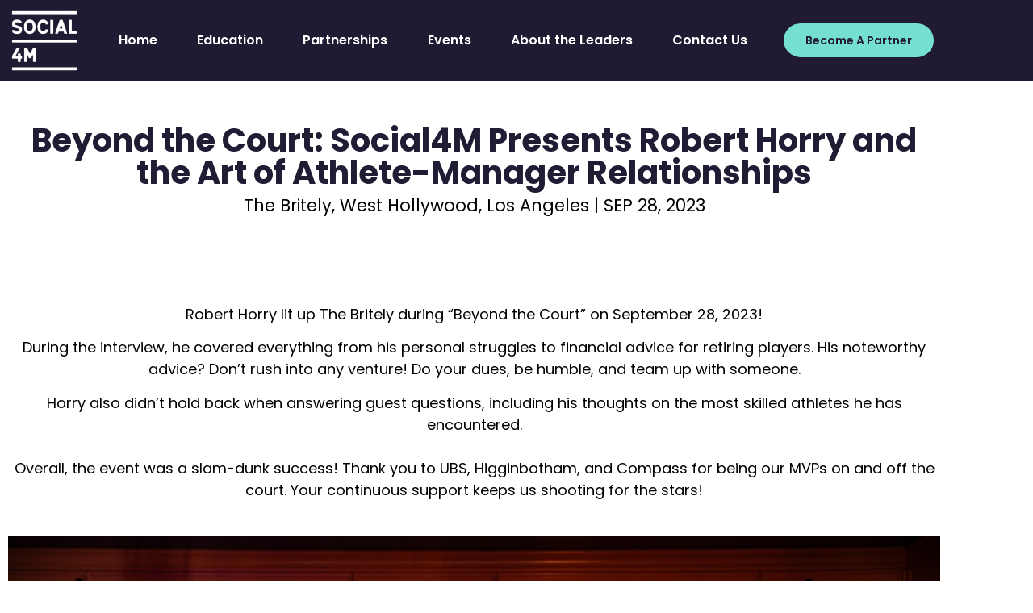

--- FILE ---
content_type: text/html; charset=UTF-8
request_url: https://social4m.com/beyond-the-court-with-robert-horry_2023-event/
body_size: 16412
content:
<!doctype html>
<html lang="en-US">
<head>
	<meta charset="UTF-8">
	<meta name="viewport" content="width=device-width, initial-scale=1">
	<link rel="profile" href="https://gmpg.org/xfn/11">
	<meta name='robots' content='index, follow, max-image-preview:large, max-snippet:-1, max-video-preview:-1' />
	<style>img:is([sizes="auto" i], [sizes^="auto," i]) { contain-intrinsic-size: 3000px 1500px }</style>
	
	<!-- This site is optimized with the Yoast SEO plugin v26.7 - https://yoast.com/wordpress/plugins/seo/ -->
	<title>BEYOND THE COURT WITH ROBERT HORRY_2023 Event - Social4M</title>
	<link rel="canonical" href="https://social4m.com/beyond-the-court-with-robert-horry_2023-event/" />
	<meta property="og:locale" content="en_US" />
	<meta property="og:type" content="article" />
	<meta property="og:title" content="BEYOND THE COURT WITH ROBERT HORRY_2023 Event - Social4M" />
	<meta property="og:description" content="Beyond the Court: Social4M Presents Robert Horry and the Art of Athlete-Manager Relationships The Britely, West Hollywood, Los Angeles | SEP 28, 2023 Robert Horry lit up The Britely during “Beyond the Court” on September 28, 2023! During the interview, he covered everything from his personal struggles to financial advice for retiring players. His noteworthy [&hellip;]" />
	<meta property="og:url" content="https://social4m.com/beyond-the-court-with-robert-horry_2023-event/" />
	<meta property="og:site_name" content="Social4M" />
	<meta property="article:modified_time" content="2024-02-29T18:09:09+00:00" />
	<meta property="og:image" content="https://social4m.com/wp-content/uploads/2024/02/Beyond-the-Court-Featured.jpg" />
	<meta name="twitter:card" content="summary_large_image" />
	<meta name="twitter:label1" content="Est. reading time" />
	<meta name="twitter:data1" content="1 minute" />
	<script type="application/ld+json" class="yoast-schema-graph">{"@context":"https://schema.org","@graph":[{"@type":"WebPage","@id":"https://social4m.com/beyond-the-court-with-robert-horry_2023-event/","url":"https://social4m.com/beyond-the-court-with-robert-horry_2023-event/","name":"BEYOND THE COURT WITH ROBERT HORRY_2023 Event - Social4M","isPartOf":{"@id":"https://social4m.com/#website"},"primaryImageOfPage":{"@id":"https://social4m.com/beyond-the-court-with-robert-horry_2023-event/#primaryimage"},"image":{"@id":"https://social4m.com/beyond-the-court-with-robert-horry_2023-event/#primaryimage"},"thumbnailUrl":"https://social4m.com/wp-content/uploads/2024/02/Beyond-the-Court-Featured.jpg","datePublished":"2024-02-02T21:31:42+00:00","dateModified":"2024-02-29T18:09:09+00:00","breadcrumb":{"@id":"https://social4m.com/beyond-the-court-with-robert-horry_2023-event/#breadcrumb"},"inLanguage":"en-US","potentialAction":[{"@type":"ReadAction","target":["https://social4m.com/beyond-the-court-with-robert-horry_2023-event/"]}]},{"@type":"ImageObject","inLanguage":"en-US","@id":"https://social4m.com/beyond-the-court-with-robert-horry_2023-event/#primaryimage","url":"https://social4m.com/wp-content/uploads/2024/02/Beyond-the-Court-Featured.jpg","contentUrl":"https://social4m.com/wp-content/uploads/2024/02/Beyond-the-Court-Featured.jpg","width":1920,"height":1279},{"@type":"BreadcrumbList","@id":"https://social4m.com/beyond-the-court-with-robert-horry_2023-event/#breadcrumb","itemListElement":[{"@type":"ListItem","position":1,"name":"Home","item":"https://social4m.com/"},{"@type":"ListItem","position":2,"name":"BEYOND THE COURT WITH ROBERT HORRY_2023 Event"}]},{"@type":"WebSite","@id":"https://social4m.com/#website","url":"https://social4m.com/","name":"Social4M","description":"","publisher":{"@id":"https://social4m.com/#organization"},"potentialAction":[{"@type":"SearchAction","target":{"@type":"EntryPoint","urlTemplate":"https://social4m.com/?s={search_term_string}"},"query-input":{"@type":"PropertyValueSpecification","valueRequired":true,"valueName":"search_term_string"}}],"inLanguage":"en-US"},{"@type":"Organization","@id":"https://social4m.com/#organization","name":"Social4M","url":"https://social4m.com/","logo":{"@type":"ImageObject","inLanguage":"en-US","@id":"https://social4m.com/#/schema/logo/image/","url":"https://social4m.com/wp-content/uploads/2021/12/S4M_Primary_RGB_White-removebg-preview.png","contentUrl":"https://social4m.com/wp-content/uploads/2021/12/S4M_Primary_RGB_White-removebg-preview.png","width":527,"height":473,"caption":"Social4M"},"image":{"@id":"https://social4m.com/#/schema/logo/image/"}}]}</script>
	<!-- / Yoast SEO plugin. -->


<link rel="alternate" type="application/rss+xml" title="Social4M &raquo; Feed" href="https://social4m.com/feed/" />
<link rel="alternate" type="application/rss+xml" title="Social4M &raquo; Comments Feed" href="https://social4m.com/comments/feed/" />
		<!-- This site uses the Google Analytics by MonsterInsights plugin v9.11.1 - Using Analytics tracking - https://www.monsterinsights.com/ -->
							<script src="//www.googletagmanager.com/gtag/js?id=G-YE9PPZLF7P"  data-cfasync="false" data-wpfc-render="false" async></script>
			<script data-cfasync="false" data-wpfc-render="false">
				var mi_version = '9.11.1';
				var mi_track_user = true;
				var mi_no_track_reason = '';
								var MonsterInsightsDefaultLocations = {"page_location":"https:\/\/social4m.com\/beyond-the-court-with-robert-horry_2023-event\/"};
								MonsterInsightsDefaultLocations.page_location = window.location.href;
								if ( typeof MonsterInsightsPrivacyGuardFilter === 'function' ) {
					var MonsterInsightsLocations = (typeof MonsterInsightsExcludeQuery === 'object') ? MonsterInsightsPrivacyGuardFilter( MonsterInsightsExcludeQuery ) : MonsterInsightsPrivacyGuardFilter( MonsterInsightsDefaultLocations );
				} else {
					var MonsterInsightsLocations = (typeof MonsterInsightsExcludeQuery === 'object') ? MonsterInsightsExcludeQuery : MonsterInsightsDefaultLocations;
				}

								var disableStrs = [
										'ga-disable-G-YE9PPZLF7P',
									];

				/* Function to detect opted out users */
				function __gtagTrackerIsOptedOut() {
					for (var index = 0; index < disableStrs.length; index++) {
						if (document.cookie.indexOf(disableStrs[index] + '=true') > -1) {
							return true;
						}
					}

					return false;
				}

				/* Disable tracking if the opt-out cookie exists. */
				if (__gtagTrackerIsOptedOut()) {
					for (var index = 0; index < disableStrs.length; index++) {
						window[disableStrs[index]] = true;
					}
				}

				/* Opt-out function */
				function __gtagTrackerOptout() {
					for (var index = 0; index < disableStrs.length; index++) {
						document.cookie = disableStrs[index] + '=true; expires=Thu, 31 Dec 2099 23:59:59 UTC; path=/';
						window[disableStrs[index]] = true;
					}
				}

				if ('undefined' === typeof gaOptout) {
					function gaOptout() {
						__gtagTrackerOptout();
					}
				}
								window.dataLayer = window.dataLayer || [];

				window.MonsterInsightsDualTracker = {
					helpers: {},
					trackers: {},
				};
				if (mi_track_user) {
					function __gtagDataLayer() {
						dataLayer.push(arguments);
					}

					function __gtagTracker(type, name, parameters) {
						if (!parameters) {
							parameters = {};
						}

						if (parameters.send_to) {
							__gtagDataLayer.apply(null, arguments);
							return;
						}

						if (type === 'event') {
														parameters.send_to = monsterinsights_frontend.v4_id;
							var hookName = name;
							if (typeof parameters['event_category'] !== 'undefined') {
								hookName = parameters['event_category'] + ':' + name;
							}

							if (typeof MonsterInsightsDualTracker.trackers[hookName] !== 'undefined') {
								MonsterInsightsDualTracker.trackers[hookName](parameters);
							} else {
								__gtagDataLayer('event', name, parameters);
							}
							
						} else {
							__gtagDataLayer.apply(null, arguments);
						}
					}

					__gtagTracker('js', new Date());
					__gtagTracker('set', {
						'developer_id.dZGIzZG': true,
											});
					if ( MonsterInsightsLocations.page_location ) {
						__gtagTracker('set', MonsterInsightsLocations);
					}
										__gtagTracker('config', 'G-YE9PPZLF7P', {"forceSSL":"true","link_attribution":"true"} );
										window.gtag = __gtagTracker;										(function () {
						/* https://developers.google.com/analytics/devguides/collection/analyticsjs/ */
						/* ga and __gaTracker compatibility shim. */
						var noopfn = function () {
							return null;
						};
						var newtracker = function () {
							return new Tracker();
						};
						var Tracker = function () {
							return null;
						};
						var p = Tracker.prototype;
						p.get = noopfn;
						p.set = noopfn;
						p.send = function () {
							var args = Array.prototype.slice.call(arguments);
							args.unshift('send');
							__gaTracker.apply(null, args);
						};
						var __gaTracker = function () {
							var len = arguments.length;
							if (len === 0) {
								return;
							}
							var f = arguments[len - 1];
							if (typeof f !== 'object' || f === null || typeof f.hitCallback !== 'function') {
								if ('send' === arguments[0]) {
									var hitConverted, hitObject = false, action;
									if ('event' === arguments[1]) {
										if ('undefined' !== typeof arguments[3]) {
											hitObject = {
												'eventAction': arguments[3],
												'eventCategory': arguments[2],
												'eventLabel': arguments[4],
												'value': arguments[5] ? arguments[5] : 1,
											}
										}
									}
									if ('pageview' === arguments[1]) {
										if ('undefined' !== typeof arguments[2]) {
											hitObject = {
												'eventAction': 'page_view',
												'page_path': arguments[2],
											}
										}
									}
									if (typeof arguments[2] === 'object') {
										hitObject = arguments[2];
									}
									if (typeof arguments[5] === 'object') {
										Object.assign(hitObject, arguments[5]);
									}
									if ('undefined' !== typeof arguments[1].hitType) {
										hitObject = arguments[1];
										if ('pageview' === hitObject.hitType) {
											hitObject.eventAction = 'page_view';
										}
									}
									if (hitObject) {
										action = 'timing' === arguments[1].hitType ? 'timing_complete' : hitObject.eventAction;
										hitConverted = mapArgs(hitObject);
										__gtagTracker('event', action, hitConverted);
									}
								}
								return;
							}

							function mapArgs(args) {
								var arg, hit = {};
								var gaMap = {
									'eventCategory': 'event_category',
									'eventAction': 'event_action',
									'eventLabel': 'event_label',
									'eventValue': 'event_value',
									'nonInteraction': 'non_interaction',
									'timingCategory': 'event_category',
									'timingVar': 'name',
									'timingValue': 'value',
									'timingLabel': 'event_label',
									'page': 'page_path',
									'location': 'page_location',
									'title': 'page_title',
									'referrer' : 'page_referrer',
								};
								for (arg in args) {
																		if (!(!args.hasOwnProperty(arg) || !gaMap.hasOwnProperty(arg))) {
										hit[gaMap[arg]] = args[arg];
									} else {
										hit[arg] = args[arg];
									}
								}
								return hit;
							}

							try {
								f.hitCallback();
							} catch (ex) {
							}
						};
						__gaTracker.create = newtracker;
						__gaTracker.getByName = newtracker;
						__gaTracker.getAll = function () {
							return [];
						};
						__gaTracker.remove = noopfn;
						__gaTracker.loaded = true;
						window['__gaTracker'] = __gaTracker;
					})();
									} else {
										console.log("");
					(function () {
						function __gtagTracker() {
							return null;
						}

						window['__gtagTracker'] = __gtagTracker;
						window['gtag'] = __gtagTracker;
					})();
									}
			</script>
							<!-- / Google Analytics by MonsterInsights -->
		<script>
window._wpemojiSettings = {"baseUrl":"https:\/\/s.w.org\/images\/core\/emoji\/16.0.1\/72x72\/","ext":".png","svgUrl":"https:\/\/s.w.org\/images\/core\/emoji\/16.0.1\/svg\/","svgExt":".svg","source":{"concatemoji":"https:\/\/social4m.com\/wp-includes\/js\/wp-emoji-release.min.js?ver=6.8.3"}};
/*! This file is auto-generated */
!function(s,n){var o,i,e;function c(e){try{var t={supportTests:e,timestamp:(new Date).valueOf()};sessionStorage.setItem(o,JSON.stringify(t))}catch(e){}}function p(e,t,n){e.clearRect(0,0,e.canvas.width,e.canvas.height),e.fillText(t,0,0);var t=new Uint32Array(e.getImageData(0,0,e.canvas.width,e.canvas.height).data),a=(e.clearRect(0,0,e.canvas.width,e.canvas.height),e.fillText(n,0,0),new Uint32Array(e.getImageData(0,0,e.canvas.width,e.canvas.height).data));return t.every(function(e,t){return e===a[t]})}function u(e,t){e.clearRect(0,0,e.canvas.width,e.canvas.height),e.fillText(t,0,0);for(var n=e.getImageData(16,16,1,1),a=0;a<n.data.length;a++)if(0!==n.data[a])return!1;return!0}function f(e,t,n,a){switch(t){case"flag":return n(e,"\ud83c\udff3\ufe0f\u200d\u26a7\ufe0f","\ud83c\udff3\ufe0f\u200b\u26a7\ufe0f")?!1:!n(e,"\ud83c\udde8\ud83c\uddf6","\ud83c\udde8\u200b\ud83c\uddf6")&&!n(e,"\ud83c\udff4\udb40\udc67\udb40\udc62\udb40\udc65\udb40\udc6e\udb40\udc67\udb40\udc7f","\ud83c\udff4\u200b\udb40\udc67\u200b\udb40\udc62\u200b\udb40\udc65\u200b\udb40\udc6e\u200b\udb40\udc67\u200b\udb40\udc7f");case"emoji":return!a(e,"\ud83e\udedf")}return!1}function g(e,t,n,a){var r="undefined"!=typeof WorkerGlobalScope&&self instanceof WorkerGlobalScope?new OffscreenCanvas(300,150):s.createElement("canvas"),o=r.getContext("2d",{willReadFrequently:!0}),i=(o.textBaseline="top",o.font="600 32px Arial",{});return e.forEach(function(e){i[e]=t(o,e,n,a)}),i}function t(e){var t=s.createElement("script");t.src=e,t.defer=!0,s.head.appendChild(t)}"undefined"!=typeof Promise&&(o="wpEmojiSettingsSupports",i=["flag","emoji"],n.supports={everything:!0,everythingExceptFlag:!0},e=new Promise(function(e){s.addEventListener("DOMContentLoaded",e,{once:!0})}),new Promise(function(t){var n=function(){try{var e=JSON.parse(sessionStorage.getItem(o));if("object"==typeof e&&"number"==typeof e.timestamp&&(new Date).valueOf()<e.timestamp+604800&&"object"==typeof e.supportTests)return e.supportTests}catch(e){}return null}();if(!n){if("undefined"!=typeof Worker&&"undefined"!=typeof OffscreenCanvas&&"undefined"!=typeof URL&&URL.createObjectURL&&"undefined"!=typeof Blob)try{var e="postMessage("+g.toString()+"("+[JSON.stringify(i),f.toString(),p.toString(),u.toString()].join(",")+"));",a=new Blob([e],{type:"text/javascript"}),r=new Worker(URL.createObjectURL(a),{name:"wpTestEmojiSupports"});return void(r.onmessage=function(e){c(n=e.data),r.terminate(),t(n)})}catch(e){}c(n=g(i,f,p,u))}t(n)}).then(function(e){for(var t in e)n.supports[t]=e[t],n.supports.everything=n.supports.everything&&n.supports[t],"flag"!==t&&(n.supports.everythingExceptFlag=n.supports.everythingExceptFlag&&n.supports[t]);n.supports.everythingExceptFlag=n.supports.everythingExceptFlag&&!n.supports.flag,n.DOMReady=!1,n.readyCallback=function(){n.DOMReady=!0}}).then(function(){return e}).then(function(){var e;n.supports.everything||(n.readyCallback(),(e=n.source||{}).concatemoji?t(e.concatemoji):e.wpemoji&&e.twemoji&&(t(e.twemoji),t(e.wpemoji)))}))}((window,document),window._wpemojiSettings);
</script>
<style id='wp-emoji-styles-inline-css'>

	img.wp-smiley, img.emoji {
		display: inline !important;
		border: none !important;
		box-shadow: none !important;
		height: 1em !important;
		width: 1em !important;
		margin: 0 0.07em !important;
		vertical-align: -0.1em !important;
		background: none !important;
		padding: 0 !important;
	}
</style>
<style id='global-styles-inline-css'>
:root{--wp--preset--aspect-ratio--square: 1;--wp--preset--aspect-ratio--4-3: 4/3;--wp--preset--aspect-ratio--3-4: 3/4;--wp--preset--aspect-ratio--3-2: 3/2;--wp--preset--aspect-ratio--2-3: 2/3;--wp--preset--aspect-ratio--16-9: 16/9;--wp--preset--aspect-ratio--9-16: 9/16;--wp--preset--color--black: #000000;--wp--preset--color--cyan-bluish-gray: #abb8c3;--wp--preset--color--white: #ffffff;--wp--preset--color--pale-pink: #f78da7;--wp--preset--color--vivid-red: #cf2e2e;--wp--preset--color--luminous-vivid-orange: #ff6900;--wp--preset--color--luminous-vivid-amber: #fcb900;--wp--preset--color--light-green-cyan: #7bdcb5;--wp--preset--color--vivid-green-cyan: #00d084;--wp--preset--color--pale-cyan-blue: #8ed1fc;--wp--preset--color--vivid-cyan-blue: #0693e3;--wp--preset--color--vivid-purple: #9b51e0;--wp--preset--gradient--vivid-cyan-blue-to-vivid-purple: linear-gradient(135deg,rgba(6,147,227,1) 0%,rgb(155,81,224) 100%);--wp--preset--gradient--light-green-cyan-to-vivid-green-cyan: linear-gradient(135deg,rgb(122,220,180) 0%,rgb(0,208,130) 100%);--wp--preset--gradient--luminous-vivid-amber-to-luminous-vivid-orange: linear-gradient(135deg,rgba(252,185,0,1) 0%,rgba(255,105,0,1) 100%);--wp--preset--gradient--luminous-vivid-orange-to-vivid-red: linear-gradient(135deg,rgba(255,105,0,1) 0%,rgb(207,46,46) 100%);--wp--preset--gradient--very-light-gray-to-cyan-bluish-gray: linear-gradient(135deg,rgb(238,238,238) 0%,rgb(169,184,195) 100%);--wp--preset--gradient--cool-to-warm-spectrum: linear-gradient(135deg,rgb(74,234,220) 0%,rgb(151,120,209) 20%,rgb(207,42,186) 40%,rgb(238,44,130) 60%,rgb(251,105,98) 80%,rgb(254,248,76) 100%);--wp--preset--gradient--blush-light-purple: linear-gradient(135deg,rgb(255,206,236) 0%,rgb(152,150,240) 100%);--wp--preset--gradient--blush-bordeaux: linear-gradient(135deg,rgb(254,205,165) 0%,rgb(254,45,45) 50%,rgb(107,0,62) 100%);--wp--preset--gradient--luminous-dusk: linear-gradient(135deg,rgb(255,203,112) 0%,rgb(199,81,192) 50%,rgb(65,88,208) 100%);--wp--preset--gradient--pale-ocean: linear-gradient(135deg,rgb(255,245,203) 0%,rgb(182,227,212) 50%,rgb(51,167,181) 100%);--wp--preset--gradient--electric-grass: linear-gradient(135deg,rgb(202,248,128) 0%,rgb(113,206,126) 100%);--wp--preset--gradient--midnight: linear-gradient(135deg,rgb(2,3,129) 0%,rgb(40,116,252) 100%);--wp--preset--font-size--small: 13px;--wp--preset--font-size--medium: 20px;--wp--preset--font-size--large: 36px;--wp--preset--font-size--x-large: 42px;--wp--preset--spacing--20: 0.44rem;--wp--preset--spacing--30: 0.67rem;--wp--preset--spacing--40: 1rem;--wp--preset--spacing--50: 1.5rem;--wp--preset--spacing--60: 2.25rem;--wp--preset--spacing--70: 3.38rem;--wp--preset--spacing--80: 5.06rem;--wp--preset--shadow--natural: 6px 6px 9px rgba(0, 0, 0, 0.2);--wp--preset--shadow--deep: 12px 12px 50px rgba(0, 0, 0, 0.4);--wp--preset--shadow--sharp: 6px 6px 0px rgba(0, 0, 0, 0.2);--wp--preset--shadow--outlined: 6px 6px 0px -3px rgba(255, 255, 255, 1), 6px 6px rgba(0, 0, 0, 1);--wp--preset--shadow--crisp: 6px 6px 0px rgba(0, 0, 0, 1);}:root { --wp--style--global--content-size: 800px;--wp--style--global--wide-size: 1200px; }:where(body) { margin: 0; }.wp-site-blocks > .alignleft { float: left; margin-right: 2em; }.wp-site-blocks > .alignright { float: right; margin-left: 2em; }.wp-site-blocks > .aligncenter { justify-content: center; margin-left: auto; margin-right: auto; }:where(.wp-site-blocks) > * { margin-block-start: 24px; margin-block-end: 0; }:where(.wp-site-blocks) > :first-child { margin-block-start: 0; }:where(.wp-site-blocks) > :last-child { margin-block-end: 0; }:root { --wp--style--block-gap: 24px; }:root :where(.is-layout-flow) > :first-child{margin-block-start: 0;}:root :where(.is-layout-flow) > :last-child{margin-block-end: 0;}:root :where(.is-layout-flow) > *{margin-block-start: 24px;margin-block-end: 0;}:root :where(.is-layout-constrained) > :first-child{margin-block-start: 0;}:root :where(.is-layout-constrained) > :last-child{margin-block-end: 0;}:root :where(.is-layout-constrained) > *{margin-block-start: 24px;margin-block-end: 0;}:root :where(.is-layout-flex){gap: 24px;}:root :where(.is-layout-grid){gap: 24px;}.is-layout-flow > .alignleft{float: left;margin-inline-start: 0;margin-inline-end: 2em;}.is-layout-flow > .alignright{float: right;margin-inline-start: 2em;margin-inline-end: 0;}.is-layout-flow > .aligncenter{margin-left: auto !important;margin-right: auto !important;}.is-layout-constrained > .alignleft{float: left;margin-inline-start: 0;margin-inline-end: 2em;}.is-layout-constrained > .alignright{float: right;margin-inline-start: 2em;margin-inline-end: 0;}.is-layout-constrained > .aligncenter{margin-left: auto !important;margin-right: auto !important;}.is-layout-constrained > :where(:not(.alignleft):not(.alignright):not(.alignfull)){max-width: var(--wp--style--global--content-size);margin-left: auto !important;margin-right: auto !important;}.is-layout-constrained > .alignwide{max-width: var(--wp--style--global--wide-size);}body .is-layout-flex{display: flex;}.is-layout-flex{flex-wrap: wrap;align-items: center;}.is-layout-flex > :is(*, div){margin: 0;}body .is-layout-grid{display: grid;}.is-layout-grid > :is(*, div){margin: 0;}body{padding-top: 0px;padding-right: 0px;padding-bottom: 0px;padding-left: 0px;}a:where(:not(.wp-element-button)){text-decoration: underline;}:root :where(.wp-element-button, .wp-block-button__link){background-color: #32373c;border-width: 0;color: #fff;font-family: inherit;font-size: inherit;line-height: inherit;padding: calc(0.667em + 2px) calc(1.333em + 2px);text-decoration: none;}.has-black-color{color: var(--wp--preset--color--black) !important;}.has-cyan-bluish-gray-color{color: var(--wp--preset--color--cyan-bluish-gray) !important;}.has-white-color{color: var(--wp--preset--color--white) !important;}.has-pale-pink-color{color: var(--wp--preset--color--pale-pink) !important;}.has-vivid-red-color{color: var(--wp--preset--color--vivid-red) !important;}.has-luminous-vivid-orange-color{color: var(--wp--preset--color--luminous-vivid-orange) !important;}.has-luminous-vivid-amber-color{color: var(--wp--preset--color--luminous-vivid-amber) !important;}.has-light-green-cyan-color{color: var(--wp--preset--color--light-green-cyan) !important;}.has-vivid-green-cyan-color{color: var(--wp--preset--color--vivid-green-cyan) !important;}.has-pale-cyan-blue-color{color: var(--wp--preset--color--pale-cyan-blue) !important;}.has-vivid-cyan-blue-color{color: var(--wp--preset--color--vivid-cyan-blue) !important;}.has-vivid-purple-color{color: var(--wp--preset--color--vivid-purple) !important;}.has-black-background-color{background-color: var(--wp--preset--color--black) !important;}.has-cyan-bluish-gray-background-color{background-color: var(--wp--preset--color--cyan-bluish-gray) !important;}.has-white-background-color{background-color: var(--wp--preset--color--white) !important;}.has-pale-pink-background-color{background-color: var(--wp--preset--color--pale-pink) !important;}.has-vivid-red-background-color{background-color: var(--wp--preset--color--vivid-red) !important;}.has-luminous-vivid-orange-background-color{background-color: var(--wp--preset--color--luminous-vivid-orange) !important;}.has-luminous-vivid-amber-background-color{background-color: var(--wp--preset--color--luminous-vivid-amber) !important;}.has-light-green-cyan-background-color{background-color: var(--wp--preset--color--light-green-cyan) !important;}.has-vivid-green-cyan-background-color{background-color: var(--wp--preset--color--vivid-green-cyan) !important;}.has-pale-cyan-blue-background-color{background-color: var(--wp--preset--color--pale-cyan-blue) !important;}.has-vivid-cyan-blue-background-color{background-color: var(--wp--preset--color--vivid-cyan-blue) !important;}.has-vivid-purple-background-color{background-color: var(--wp--preset--color--vivid-purple) !important;}.has-black-border-color{border-color: var(--wp--preset--color--black) !important;}.has-cyan-bluish-gray-border-color{border-color: var(--wp--preset--color--cyan-bluish-gray) !important;}.has-white-border-color{border-color: var(--wp--preset--color--white) !important;}.has-pale-pink-border-color{border-color: var(--wp--preset--color--pale-pink) !important;}.has-vivid-red-border-color{border-color: var(--wp--preset--color--vivid-red) !important;}.has-luminous-vivid-orange-border-color{border-color: var(--wp--preset--color--luminous-vivid-orange) !important;}.has-luminous-vivid-amber-border-color{border-color: var(--wp--preset--color--luminous-vivid-amber) !important;}.has-light-green-cyan-border-color{border-color: var(--wp--preset--color--light-green-cyan) !important;}.has-vivid-green-cyan-border-color{border-color: var(--wp--preset--color--vivid-green-cyan) !important;}.has-pale-cyan-blue-border-color{border-color: var(--wp--preset--color--pale-cyan-blue) !important;}.has-vivid-cyan-blue-border-color{border-color: var(--wp--preset--color--vivid-cyan-blue) !important;}.has-vivid-purple-border-color{border-color: var(--wp--preset--color--vivid-purple) !important;}.has-vivid-cyan-blue-to-vivid-purple-gradient-background{background: var(--wp--preset--gradient--vivid-cyan-blue-to-vivid-purple) !important;}.has-light-green-cyan-to-vivid-green-cyan-gradient-background{background: var(--wp--preset--gradient--light-green-cyan-to-vivid-green-cyan) !important;}.has-luminous-vivid-amber-to-luminous-vivid-orange-gradient-background{background: var(--wp--preset--gradient--luminous-vivid-amber-to-luminous-vivid-orange) !important;}.has-luminous-vivid-orange-to-vivid-red-gradient-background{background: var(--wp--preset--gradient--luminous-vivid-orange-to-vivid-red) !important;}.has-very-light-gray-to-cyan-bluish-gray-gradient-background{background: var(--wp--preset--gradient--very-light-gray-to-cyan-bluish-gray) !important;}.has-cool-to-warm-spectrum-gradient-background{background: var(--wp--preset--gradient--cool-to-warm-spectrum) !important;}.has-blush-light-purple-gradient-background{background: var(--wp--preset--gradient--blush-light-purple) !important;}.has-blush-bordeaux-gradient-background{background: var(--wp--preset--gradient--blush-bordeaux) !important;}.has-luminous-dusk-gradient-background{background: var(--wp--preset--gradient--luminous-dusk) !important;}.has-pale-ocean-gradient-background{background: var(--wp--preset--gradient--pale-ocean) !important;}.has-electric-grass-gradient-background{background: var(--wp--preset--gradient--electric-grass) !important;}.has-midnight-gradient-background{background: var(--wp--preset--gradient--midnight) !important;}.has-small-font-size{font-size: var(--wp--preset--font-size--small) !important;}.has-medium-font-size{font-size: var(--wp--preset--font-size--medium) !important;}.has-large-font-size{font-size: var(--wp--preset--font-size--large) !important;}.has-x-large-font-size{font-size: var(--wp--preset--font-size--x-large) !important;}
:root :where(.wp-block-pullquote){font-size: 1.5em;line-height: 1.6;}
</style>
<link rel='stylesheet' id='hello-elementor-css' href='https://social4m.com/wp-content/themes/hello-elementor/assets/css/reset.css?ver=3.4.5' media='all' />
<link rel='stylesheet' id='hello-elementor-theme-style-css' href='https://social4m.com/wp-content/themes/hello-elementor/assets/css/theme.css?ver=3.4.5' media='all' />
<link rel='stylesheet' id='hello-elementor-header-footer-css' href='https://social4m.com/wp-content/themes/hello-elementor/assets/css/header-footer.css?ver=3.4.5' media='all' />
<link rel='stylesheet' id='elementor-frontend-css' href='https://social4m.com/wp-content/uploads/elementor/css/custom-frontend.min.css?ver=1767853566' media='all' />
<link rel='stylesheet' id='elementor-post-2005-css' href='https://social4m.com/wp-content/uploads/elementor/css/post-2005.css?ver=1767853566' media='all' />
<link rel='stylesheet' id='elementor-icons-css' href='https://social4m.com/wp-content/plugins/elementor/assets/lib/eicons/css/elementor-icons.min.css?ver=5.45.0' media='all' />
<link rel='stylesheet' id='stratum-widgets-style-css' href='https://social4m.com/wp-content/plugins/stratum/assets/css/style.min.css?ver=1.6.2' media='all' />
<link rel='stylesheet' id='elementor-pro-css' href='https://social4m.com/wp-content/uploads/elementor/css/custom-pro-frontend.min.css?ver=1767853566' media='all' />
<link rel='stylesheet' id='widget-heading-css' href='https://social4m.com/wp-content/plugins/elementor/assets/css/widget-heading.min.css?ver=3.34.1' media='all' />
<link rel='stylesheet' id='elementor-gallery-css' href='https://social4m.com/wp-content/plugins/elementor/assets/lib/e-gallery/css/e-gallery.min.css?ver=1.2.0' media='all' />
<link rel='stylesheet' id='widget-image-css' href='https://social4m.com/wp-content/plugins/elementor/assets/css/widget-image.min.css?ver=3.34.1' media='all' />
<link rel='stylesheet' id='widget-video-css' href='https://social4m.com/wp-content/plugins/elementor/assets/css/widget-video.min.css?ver=3.34.1' media='all' />
<link rel='stylesheet' id='elementor-post-3627-css' href='https://social4m.com/wp-content/uploads/elementor/css/post-3627.css?ver=1767855099' media='all' />
<link rel='stylesheet' id='elementor-post-2017-css' href='https://social4m.com/wp-content/uploads/elementor/css/post-2017.css?ver=1767853567' media='all' />
<link rel='stylesheet' id='elementor-post-2025-css' href='https://social4m.com/wp-content/uploads/elementor/css/post-2025.css?ver=1767853567' media='all' />
<link rel='stylesheet' id='elementor-gf-local-roboto-css' href='https://social4m.com/wp-content/uploads/elementor/google-fonts/css/roboto.css?ver=1742235881' media='all' />
<link rel='stylesheet' id='elementor-gf-local-robotoslab-css' href='https://social4m.com/wp-content/uploads/elementor/google-fonts/css/robotoslab.css?ver=1742235889' media='all' />
<link rel='stylesheet' id='elementor-gf-local-poppins-css' href='https://social4m.com/wp-content/uploads/elementor/google-fonts/css/poppins.css?ver=1742235894' media='all' />
<link rel='stylesheet' id='elementor-icons-shared-0-css' href='https://social4m.com/wp-content/plugins/elementor/assets/lib/font-awesome/css/fontawesome.min.css?ver=5.15.3' media='all' />
<link rel='stylesheet' id='elementor-icons-fa-solid-css' href='https://social4m.com/wp-content/plugins/elementor/assets/lib/font-awesome/css/solid.min.css?ver=5.15.3' media='all' />
<link rel='stylesheet' id='elementor-icons-fa-brands-css' href='https://social4m.com/wp-content/plugins/elementor/assets/lib/font-awesome/css/brands.min.css?ver=5.15.3' media='all' />
<script src="https://social4m.com/wp-includes/js/jquery/jquery.min.js?ver=3.7.1" id="jquery-core-js"></script>
<script src="https://social4m.com/wp-includes/js/jquery/jquery-migrate.min.js?ver=3.4.1" id="jquery-migrate-js"></script>
<script src="https://social4m.com/wp-content/plugins/google-analytics-for-wordpress/assets/js/frontend-gtag.min.js?ver=9.11.1" id="monsterinsights-frontend-script-js" async data-wp-strategy="async"></script>
<script data-cfasync="false" data-wpfc-render="false" id='monsterinsights-frontend-script-js-extra'>var monsterinsights_frontend = {"js_events_tracking":"true","download_extensions":"doc,pdf,ppt,zip,xls,docx,pptx,xlsx","inbound_paths":"[{\"path\":\"\\\/go\\\/\",\"label\":\"affiliate\"},{\"path\":\"\\\/recommend\\\/\",\"label\":\"affiliate\"}]","home_url":"https:\/\/social4m.com","hash_tracking":"false","v4_id":"G-YE9PPZLF7P"};</script>
<link rel="https://api.w.org/" href="https://social4m.com/wp-json/" /><link rel="alternate" title="JSON" type="application/json" href="https://social4m.com/wp-json/wp/v2/pages/3627" /><link rel="EditURI" type="application/rsd+xml" title="RSD" href="https://social4m.com/xmlrpc.php?rsd" />
<link rel='shortlink' href='https://social4m.com/?p=3627' />
<link rel="alternate" title="oEmbed (JSON)" type="application/json+oembed" href="https://social4m.com/wp-json/oembed/1.0/embed?url=https%3A%2F%2Fsocial4m.com%2Fbeyond-the-court-with-robert-horry_2023-event%2F" />
<link rel="alternate" title="oEmbed (XML)" type="text/xml+oembed" href="https://social4m.com/wp-json/oembed/1.0/embed?url=https%3A%2F%2Fsocial4m.com%2Fbeyond-the-court-with-robert-horry_2023-event%2F&#038;format=xml" />
<style type="text/css">
			.aiovg-player {
				display: block;
				position: relative;
				border-radius: 3px;
				padding-bottom: 56.25%;
				width: 100%;
				height: 0;	
				overflow: hidden;
			}
			
			.aiovg-player iframe,
			.aiovg-player .video-js,
			.aiovg-player .plyr {
				--plyr-color-main: #00b2ff;
				position: absolute;
				inset: 0;	
				margin: 0;
				padding: 0;
				width: 100%;
				height: 100%;
			}
		</style><meta name="cdp-version" content="1.5.0" /><meta name="generator" content="Elementor 3.34.1; features: additional_custom_breakpoints; settings: css_print_method-external, google_font-enabled, font_display-auto">
			<style>
				.e-con.e-parent:nth-of-type(n+4):not(.e-lazyloaded):not(.e-no-lazyload),
				.e-con.e-parent:nth-of-type(n+4):not(.e-lazyloaded):not(.e-no-lazyload) * {
					background-image: none !important;
				}
				@media screen and (max-height: 1024px) {
					.e-con.e-parent:nth-of-type(n+3):not(.e-lazyloaded):not(.e-no-lazyload),
					.e-con.e-parent:nth-of-type(n+3):not(.e-lazyloaded):not(.e-no-lazyload) * {
						background-image: none !important;
					}
				}
				@media screen and (max-height: 640px) {
					.e-con.e-parent:nth-of-type(n+2):not(.e-lazyloaded):not(.e-no-lazyload),
					.e-con.e-parent:nth-of-type(n+2):not(.e-lazyloaded):not(.e-no-lazyload) * {
						background-image: none !important;
					}
				}
			</style>
			<style id="uagb-style-frontend-3627">.uag-blocks-common-selector{z-index:var(--z-index-desktop) !important}@media (max-width: 976px){.uag-blocks-common-selector{z-index:var(--z-index-tablet) !important}}@media (max-width: 767px){.uag-blocks-common-selector{z-index:var(--z-index-mobile) !important}}
</style><link rel="icon" href="https://social4m.com/wp-content/uploads/2021/12/S4M_Primary_RGB_White-removebg-preview-150x150.png" sizes="32x32" />
<link rel="icon" href="https://social4m.com/wp-content/uploads/2021/12/S4M_Primary_RGB_White-removebg-preview.png" sizes="192x192" />
<link rel="apple-touch-icon" href="https://social4m.com/wp-content/uploads/2021/12/S4M_Primary_RGB_White-removebg-preview.png" />
<meta name="msapplication-TileImage" content="https://social4m.com/wp-content/uploads/2021/12/S4M_Primary_RGB_White-removebg-preview.png" />
		<style id="wp-custom-css">
			.hover-grow {
    transition: 200ms ease-in-out !important;
}

.hover-grow:hover {
    transform: scale(1.07) !important;
}
/*Contact page WP Form*/

.for_wpform_1 input#wpforms-3490-field_1 {
    background: transparent;
    border-bottom: 1px solid #cac9ce;
    border-top: 0px;
    border-left: 0px;
    border-right: 0;
    color: white;
}
.for_wpform_1 input#wpforms-3490-field_1-last{
    background: transparent;
    border-bottom: 1px solid #cac9ce;
    border-top: 0px;
    border-left: 0px;
    border-right: 0;
    color: white;
}
.for_wpform_1 input#wpforms-3490-field_2{
    background: transparent;
    border-bottom: 1px solid #cac9ce;
    border-top: 0px;
    border-left: 0px;
    border-right: 0;
    color: white;
}
.for_wpform_1 input#wpforms-3490-field_3{
    background: transparent;
    border-bottom: 1px solid #cac9ce;
    border-top: 0px;
    border-left: 0px;
    border-right: 0;
    color: white;
}
.for_wpform_1 textarea#wpforms-3490-field_4{
	 background: transparent;
    border-bottom: 1px solid #cac9ce;
    color: white;
}
.for_wpform_1 button#wpforms-submit-3490 {
    background: transparent;
    color: white;
    border-radius: 50px;
    padding: 12px 35px;
}
.for_wpform_1 button#wpforms-submit-3490:hover {
    background: #9FDAD2;
    color: black;

}
.for_wpform_1 label.wpforms-field-label {
    color: #cac9ce !important;
	font-weight: 300 !important;
}

/*Contact page 2nd WP Form - Contact Section*/

.for_wpform_2 input#wpforms-3500-field_1 {
   
    border-bottom: 1px solid #939295;
    border-top: 0px;
    border-left: 0px;
    border-right: 0;
    color: #000;
}

.for_wpform_2 input#wpforms-3500-field_2{
    border-bottom: 1px solid #939295;
    border-top: 0px;
    border-left: 0px;
    border-right: 0;
    color: #000;
}
.for_wpform_2 label.wpforms-field-label{
	color: #757575 !important;
	font-weight: 400 !important;
}
.for_wpform_2 textarea#wpforms-3500-field_3 {
    border: 1px solid #939295 !important;
}

.for_wpform_2 button#wpforms-submit-3500 {
    background: transparent;
    color: #646464;
	border:1px solid #646464;
    border-radius: 50px;
    padding: 12px 35px;
}
.for_wpform_2 button#wpforms-submit-3500:hover {
    background: #211B34;
    color: #fff;

}
.gifimg img.attachment-full.size-full.wp-image-4074 {
    width: 100px !important;
}
/*Zoho Form Popups*/
h1#SIGNUP_HEADING {
    font-size: 30px;
    text-align: center !important;
}


/*Membership Form*/


.mem_form table tr td:first-child {
    display:none !important;
}
.mem_form td{
		background:transparent !important;
		border: 0px !important;
    padding: 5px 50px !important;
}
.mem_form .div#REQUIRED_FIELD_TEXT {
    text-align: center !important;
}
.mem_form input#zcWebOptin {
    width: 50% !important;
}		</style>
		</head>
<body class="wp-singular page-template-default page page-id-3627 wp-custom-logo wp-embed-responsive wp-theme-hello-elementor hello-elementor-default elementor-default elementor-kit-2005 elementor-page elementor-page-3627">


<a class="skip-link screen-reader-text" href="#content">Skip to content</a>

		<header data-elementor-type="header" data-elementor-id="2017" class="elementor elementor-2017 elementor-location-header">
					<div class="elementor-section-wrap">
								<section class="elementor-section elementor-top-section elementor-element elementor-element-6632a14 elementor-section-height-min-height elementor-section-boxed elementor-section-height-default elementor-section-items-middle" data-id="6632a14" data-element_type="section" data-settings="{&quot;background_background&quot;:&quot;classic&quot;,&quot;motion_fx_motion_fx_scrolling&quot;:&quot;yes&quot;,&quot;sticky&quot;:&quot;top&quot;,&quot;motion_fx_devices&quot;:[&quot;desktop&quot;,&quot;tablet&quot;,&quot;mobile&quot;],&quot;sticky_on&quot;:[&quot;desktop&quot;,&quot;tablet&quot;,&quot;mobile&quot;],&quot;sticky_offset&quot;:0,&quot;sticky_effects_offset&quot;:0}">
						<div class="elementor-container elementor-column-gap-default">
					<div class="elementor-column elementor-col-33 elementor-top-column elementor-element elementor-element-a4673aa" data-id="a4673aa" data-element_type="column">
			<div class="elementor-widget-wrap elementor-element-populated">
						<div class="elementor-element elementor-element-39f3868 elementor-widget elementor-widget-theme-site-logo elementor-widget-image" data-id="39f3868" data-element_type="widget" data-widget_type="theme-site-logo.default">
				<div class="elementor-widget-container">
										<div class="elementor-image">
								<a href="https://social4m.com">
			<img width="527" height="473" src="https://social4m.com/wp-content/uploads/2021/12/S4M_Primary_RGB_White-removebg-preview.png" class="attachment-full size-full wp-image-3325" alt="" srcset="https://social4m.com/wp-content/uploads/2021/12/S4M_Primary_RGB_White-removebg-preview.png 527w, https://social4m.com/wp-content/uploads/2021/12/S4M_Primary_RGB_White-removebg-preview-300x269.png 300w" sizes="(max-width: 527px) 100vw, 527px" />				</a>
										</div>
								</div>
				</div>
					</div>
		</div>
				<div class="elementor-column elementor-col-33 elementor-top-column elementor-element elementor-element-772bb09" data-id="772bb09" data-element_type="column">
			<div class="elementor-widget-wrap elementor-element-populated">
						<div class="elementor-element elementor-element-78a1a34 elementor-nav-menu__align-justify elementor-nav-menu--stretch elementor-nav-menu--dropdown-tablet elementor-nav-menu__text-align-aside elementor-nav-menu--toggle elementor-nav-menu--burger elementor-widget elementor-widget-nav-menu" data-id="78a1a34" data-element_type="widget" data-settings="{&quot;full_width&quot;:&quot;stretch&quot;,&quot;layout&quot;:&quot;horizontal&quot;,&quot;submenu_icon&quot;:{&quot;value&quot;:&quot;&lt;i class=\&quot;fas fa-caret-down\&quot;&gt;&lt;\/i&gt;&quot;,&quot;library&quot;:&quot;fa-solid&quot;},&quot;toggle&quot;:&quot;burger&quot;}" data-widget_type="nav-menu.default">
				<div class="elementor-widget-container">
								<nav class="elementor-nav-menu--main elementor-nav-menu__container elementor-nav-menu--layout-horizontal e--pointer-underline e--animation-slide">
				<ul id="menu-1-78a1a34" class="elementor-nav-menu"><li class="menu-item menu-item-type-post_type menu-item-object-page menu-item-home menu-item-2201"><a href="https://social4m.com/" class="elementor-item">Home</a></li>
<li class="menu-item menu-item-type-post_type menu-item-object-page menu-item-2200"><a href="https://social4m.com/education/" class="elementor-item">Education</a></li>
<li class="menu-item menu-item-type-post_type menu-item-object-page menu-item-2199"><a href="https://social4m.com/partnerships/" class="elementor-item">Partnerships</a></li>
<li class="menu-item menu-item-type-post_type menu-item-object-page menu-item-4194"><a href="https://social4m.com/events/" class="elementor-item">Events</a></li>
<li class="menu-item menu-item-type-post_type menu-item-object-page menu-item-3207"><a href="https://social4m.com/about-the-leaders/" class="elementor-item">About the Leaders</a></li>
<li class="menu-item menu-item-type-post_type menu-item-object-page menu-item-3531"><a href="https://social4m.com/contact-us/" class="elementor-item">Contact Us</a></li>
</ul>			</nav>
					<div class="elementor-menu-toggle" role="button" tabindex="0" aria-label="Menu Toggle" aria-expanded="false">
			<i aria-hidden="true" role="presentation" class="elementor-menu-toggle__icon--open eicon-menu-bar"></i><i aria-hidden="true" role="presentation" class="elementor-menu-toggle__icon--close eicon-close"></i>			<span class="elementor-screen-only">Menu</span>
		</div>
					<nav class="elementor-nav-menu--dropdown elementor-nav-menu__container" aria-hidden="true">
				<ul id="menu-2-78a1a34" class="elementor-nav-menu"><li class="menu-item menu-item-type-post_type menu-item-object-page menu-item-home menu-item-2201"><a href="https://social4m.com/" class="elementor-item" tabindex="-1">Home</a></li>
<li class="menu-item menu-item-type-post_type menu-item-object-page menu-item-2200"><a href="https://social4m.com/education/" class="elementor-item" tabindex="-1">Education</a></li>
<li class="menu-item menu-item-type-post_type menu-item-object-page menu-item-2199"><a href="https://social4m.com/partnerships/" class="elementor-item" tabindex="-1">Partnerships</a></li>
<li class="menu-item menu-item-type-post_type menu-item-object-page menu-item-4194"><a href="https://social4m.com/events/" class="elementor-item" tabindex="-1">Events</a></li>
<li class="menu-item menu-item-type-post_type menu-item-object-page menu-item-3207"><a href="https://social4m.com/about-the-leaders/" class="elementor-item" tabindex="-1">About the Leaders</a></li>
<li class="menu-item menu-item-type-post_type menu-item-object-page menu-item-3531"><a href="https://social4m.com/contact-us/" class="elementor-item" tabindex="-1">Contact Us</a></li>
</ul>			</nav>
						</div>
				</div>
					</div>
		</div>
				<div class="elementor-column elementor-col-33 elementor-top-column elementor-element elementor-element-df5b763" data-id="df5b763" data-element_type="column">
			<div class="elementor-widget-wrap elementor-element-populated">
						<div class="elementor-element elementor-element-5717236 elementor-align-right elementor-mobile-align-justify elementor-hidden-mobile elementor-widget elementor-widget-button" data-id="5717236" data-element_type="widget" data-widget_type="button.default">
				<div class="elementor-widget-container">
									<div class="elementor-button-wrapper">
					<a class="elementor-button elementor-button-link elementor-size-md" href="https://social4m.com/partner/" target="_blank">
						<span class="elementor-button-content-wrapper">
									<span class="elementor-button-text">Become A Partner</span>
					</span>
					</a>
				</div>
								</div>
				</div>
					</div>
		</div>
					</div>
		</section>
							</div>
				</header>
		
<main id="content" class="site-main post-3627 page type-page status-publish hentry">

			<div class="page-header">
			<h1 class="entry-title">BEYOND THE COURT WITH ROBERT HORRY_2023 Event</h1>		</div>
	
	<div class="page-content">
				<div data-elementor-type="wp-page" data-elementor-id="3627" class="elementor elementor-3627">
						<section class="elementor-section elementor-top-section elementor-element elementor-element-eac7e24 elementor-section-boxed elementor-section-height-default elementor-section-height-default" data-id="eac7e24" data-element_type="section">
						<div class="elementor-container elementor-column-gap-default">
					<div class="elementor-column elementor-col-100 elementor-top-column elementor-element elementor-element-9303322" data-id="9303322" data-element_type="column">
			<div class="elementor-widget-wrap">
							</div>
		</div>
					</div>
		</section>
				<section class="elementor-section elementor-top-section elementor-element elementor-element-a7e5c00 elementor-section-boxed elementor-section-height-default elementor-section-height-default" data-id="a7e5c00" data-element_type="section">
						<div class="elementor-container elementor-column-gap-default">
					<div class="elementor-column elementor-col-100 elementor-top-column elementor-element elementor-element-7f06e9d" data-id="7f06e9d" data-element_type="column">
			<div class="elementor-widget-wrap">
							</div>
		</div>
					</div>
		</section>
				<section class="elementor-section elementor-top-section elementor-element elementor-element-f47841b elementor-section-boxed elementor-section-height-default elementor-section-height-default" data-id="f47841b" data-element_type="section">
						<div class="elementor-container elementor-column-gap-default">
					<div class="elementor-column elementor-col-100 elementor-top-column elementor-element elementor-element-ccb640c" data-id="ccb640c" data-element_type="column">
			<div class="elementor-widget-wrap elementor-element-populated">
						<div class="elementor-element elementor-element-c51083f elementor-widget elementor-widget-heading" data-id="c51083f" data-element_type="widget" data-widget_type="heading.default">
				<div class="elementor-widget-container">
					<h1 class="elementor-heading-title elementor-size-default">Beyond the Court: Social4M Presents Robert Horry and the Art of Athlete-Manager Relationships</h1>				</div>
				</div>
				<div class="elementor-element elementor-element-9c14a72 elementor-widget elementor-widget-heading" data-id="9c14a72" data-element_type="widget" data-widget_type="heading.default">
				<div class="elementor-widget-container">
					<h3 class="elementor-heading-title elementor-size-default">The Britely, West Hollywood, Los Angeles | SEP 28, 2023</h3>				</div>
				</div>
					</div>
		</div>
					</div>
		</section>
				<section class="elementor-section elementor-top-section elementor-element elementor-element-5c6edaf elementor-section-boxed elementor-section-height-default elementor-section-height-default" data-id="5c6edaf" data-element_type="section">
						<div class="elementor-container elementor-column-gap-default">
					<div class="elementor-column elementor-col-100 elementor-top-column elementor-element elementor-element-829b7cc" data-id="829b7cc" data-element_type="column">
			<div class="elementor-widget-wrap elementor-element-populated">
						<div class="elementor-element elementor-element-bdf684c elementor-widget elementor-widget-gallery" data-id="bdf684c" data-element_type="widget" data-settings="{&quot;gallery_layout&quot;:&quot;masonry&quot;,&quot;columns&quot;:3,&quot;gap&quot;:{&quot;unit&quot;:&quot;px&quot;,&quot;size&quot;:20,&quot;sizes&quot;:[]},&quot;columns_tablet&quot;:2,&quot;columns_mobile&quot;:1,&quot;gap_tablet&quot;:{&quot;unit&quot;:&quot;px&quot;,&quot;size&quot;:10,&quot;sizes&quot;:[]},&quot;gap_mobile&quot;:{&quot;unit&quot;:&quot;px&quot;,&quot;size&quot;:10,&quot;sizes&quot;:[]},&quot;link_to&quot;:&quot;file&quot;,&quot;overlay_background&quot;:&quot;yes&quot;,&quot;content_hover_animation&quot;:&quot;fade-in&quot;}" data-widget_type="gallery.default">
				<div class="elementor-widget-container">
							<div class="elementor-gallery__container">
							<a class="e-gallery-item elementor-gallery-item elementor-animated-content" href="https://social4m.com/wp-content/uploads/2024/02/Horry-Panel-Photos-165.jpg" data-elementor-open-lightbox="yes" data-elementor-lightbox-slideshow="all-bdf684c" data-elementor-lightbox-title="Horry Panel Photos-165" data-e-action-hash="#elementor-action%3Aaction%3Dlightbox%26settings%3DeyJpZCI6MzYyOSwidXJsIjoiaHR0cHM6XC9cL3NvY2lhbDRtLmNvbVwvd3AtY29udGVudFwvdXBsb2Fkc1wvMjAyNFwvMDJcL0hvcnJ5LVBhbmVsLVBob3Rvcy0xNjUuanBnIiwic2xpZGVzaG93IjoiYWxsLWJkZjY4NGMifQ%3D%3D">
					<div class="e-gallery-image elementor-gallery-item__image" data-thumbnail="https://social4m.com/wp-content/uploads/2024/02/Horry-Panel-Photos-165.jpg" data-width="1920" data-height="1279" aria-label="" role="img" ></div>
											<div class="elementor-gallery-item__overlay"></div>
														</a>
							<a class="e-gallery-item elementor-gallery-item elementor-animated-content" href="https://social4m.com/wp-content/uploads/2024/02/Horry-Panel-Photos-76.jpg" data-elementor-open-lightbox="yes" data-elementor-lightbox-slideshow="all-bdf684c" data-elementor-lightbox-title="Horry Panel Photos-76" data-e-action-hash="#elementor-action%3Aaction%3Dlightbox%26settings%3DeyJpZCI6MzYzMCwidXJsIjoiaHR0cHM6XC9cL3NvY2lhbDRtLmNvbVwvd3AtY29udGVudFwvdXBsb2Fkc1wvMjAyNFwvMDJcL0hvcnJ5LVBhbmVsLVBob3Rvcy03Ni5qcGciLCJzbGlkZXNob3ciOiJhbGwtYmRmNjg0YyJ9">
					<div class="e-gallery-image elementor-gallery-item__image" data-thumbnail="https://social4m.com/wp-content/uploads/2024/02/Horry-Panel-Photos-76.jpg" data-width="1920" data-height="1279" aria-label="" role="img" ></div>
											<div class="elementor-gallery-item__overlay"></div>
														</a>
							<a class="e-gallery-item elementor-gallery-item elementor-animated-content" href="https://social4m.com/wp-content/uploads/2024/02/Horry-Panel-Photos-37.jpg" data-elementor-open-lightbox="yes" data-elementor-lightbox-slideshow="all-bdf684c" data-elementor-lightbox-title="Horry Panel Photos-37" data-e-action-hash="#elementor-action%3Aaction%3Dlightbox%26settings%3DeyJpZCI6MzYzMSwidXJsIjoiaHR0cHM6XC9cL3NvY2lhbDRtLmNvbVwvd3AtY29udGVudFwvdXBsb2Fkc1wvMjAyNFwvMDJcL0hvcnJ5LVBhbmVsLVBob3Rvcy0zNy5qcGciLCJzbGlkZXNob3ciOiJhbGwtYmRmNjg0YyJ9">
					<div class="e-gallery-image elementor-gallery-item__image" data-thumbnail="https://social4m.com/wp-content/uploads/2024/02/Horry-Panel-Photos-37.jpg" data-width="1920" data-height="1279" aria-label="" role="img" ></div>
											<div class="elementor-gallery-item__overlay"></div>
														</a>
							<a class="e-gallery-item elementor-gallery-item elementor-animated-content" href="https://social4m.com/wp-content/uploads/2024/02/Horry-Panel-Photos-53.jpg" data-elementor-open-lightbox="yes" data-elementor-lightbox-slideshow="all-bdf684c" data-elementor-lightbox-title="Horry Panel Photos-53" data-e-action-hash="#elementor-action%3Aaction%3Dlightbox%26settings%3DeyJpZCI6MzYzMiwidXJsIjoiaHR0cHM6XC9cL3NvY2lhbDRtLmNvbVwvd3AtY29udGVudFwvdXBsb2Fkc1wvMjAyNFwvMDJcL0hvcnJ5LVBhbmVsLVBob3Rvcy01My5qcGciLCJzbGlkZXNob3ciOiJhbGwtYmRmNjg0YyJ9">
					<div class="e-gallery-image elementor-gallery-item__image" data-thumbnail="https://social4m.com/wp-content/uploads/2024/02/Horry-Panel-Photos-53.jpg" data-width="1920" data-height="1279" aria-label="" role="img" ></div>
											<div class="elementor-gallery-item__overlay"></div>
														</a>
							<a class="e-gallery-item elementor-gallery-item elementor-animated-content" href="https://social4m.com/wp-content/uploads/2024/02/Horry-Panel-Photos-138.jpg" data-elementor-open-lightbox="yes" data-elementor-lightbox-slideshow="all-bdf684c" data-elementor-lightbox-title="Horry Panel Photos-138" data-e-action-hash="#elementor-action%3Aaction%3Dlightbox%26settings%3DeyJpZCI6MzYzMywidXJsIjoiaHR0cHM6XC9cL3NvY2lhbDRtLmNvbVwvd3AtY29udGVudFwvdXBsb2Fkc1wvMjAyNFwvMDJcL0hvcnJ5LVBhbmVsLVBob3Rvcy0xMzguanBnIiwic2xpZGVzaG93IjoiYWxsLWJkZjY4NGMifQ%3D%3D">
					<div class="e-gallery-image elementor-gallery-item__image" data-thumbnail="https://social4m.com/wp-content/uploads/2024/02/Horry-Panel-Photos-138.jpg" data-width="1920" data-height="1279" aria-label="" role="img" ></div>
											<div class="elementor-gallery-item__overlay"></div>
														</a>
							<a class="e-gallery-item elementor-gallery-item elementor-animated-content" href="https://social4m.com/wp-content/uploads/2024/02/Horry-Panel-Photos-21.jpg" data-elementor-open-lightbox="yes" data-elementor-lightbox-slideshow="all-bdf684c" data-elementor-lightbox-title="Horry Panel Photos-21" data-e-action-hash="#elementor-action%3Aaction%3Dlightbox%26settings%3DeyJpZCI6MzYzNCwidXJsIjoiaHR0cHM6XC9cL3NvY2lhbDRtLmNvbVwvd3AtY29udGVudFwvdXBsb2Fkc1wvMjAyNFwvMDJcL0hvcnJ5LVBhbmVsLVBob3Rvcy0yMS5qcGciLCJzbGlkZXNob3ciOiJhbGwtYmRmNjg0YyJ9">
					<div class="e-gallery-image elementor-gallery-item__image" data-thumbnail="https://social4m.com/wp-content/uploads/2024/02/Horry-Panel-Photos-21.jpg" data-width="1920" data-height="1279" aria-label="" role="img" ></div>
											<div class="elementor-gallery-item__overlay"></div>
														</a>
					</div>
					</div>
				</div>
					</div>
		</div>
					</div>
		</section>
				<section class="elementor-section elementor-top-section elementor-element elementor-element-428f6f9 elementor-section-boxed elementor-section-height-default elementor-section-height-default" data-id="428f6f9" data-element_type="section">
						<div class="elementor-container elementor-column-gap-default">
					<div class="elementor-column elementor-col-100 elementor-top-column elementor-element elementor-element-9a4c1bd" data-id="9a4c1bd" data-element_type="column">
			<div class="elementor-widget-wrap elementor-element-populated">
						<div class="elementor-element elementor-element-786e5f4 elementor-widget elementor-widget-text-editor" data-id="786e5f4" data-element_type="widget" data-widget_type="text-editor.default">
				<div class="elementor-widget-container">
									<p>Robert Horry lit up The Britely during “Beyond the Court” on September 28, 2023!</p><p>During the interview, he covered everything from his personal struggles to financial advice for retiring players. His noteworthy advice? Don&#8217;t rush into any venture! Do your dues, be humble, and team up with someone.</p><p>Horry also didn&#8217;t hold back when answering guest questions, including his thoughts on the most skilled athletes he has encountered.<br /><br />Overall, the event was a slam-dunk success! Thank you to UBS, Higginbotham, and Compass for being our MVPs on and off the court. Your continuous support keeps us shooting for the stars! </p>								</div>
				</div>
					</div>
		</div>
					</div>
		</section>
				<section class="elementor-section elementor-top-section elementor-element elementor-element-d1cb3bc elementor-section-boxed elementor-section-height-default elementor-section-height-default" data-id="d1cb3bc" data-element_type="section">
						<div class="elementor-container elementor-column-gap-default">
					<div class="elementor-column elementor-col-100 elementor-top-column elementor-element elementor-element-c791ce1" data-id="c791ce1" data-element_type="column">
			<div class="elementor-widget-wrap elementor-element-populated">
						<div class="elementor-element elementor-element-a256416 elementor-widget elementor-widget-image" data-id="a256416" data-element_type="widget" data-widget_type="image.default">
				<div class="elementor-widget-container">
															<img fetchpriority="high" decoding="async" width="1920" height="1279" src="https://social4m.com/wp-content/uploads/2024/02/Beyond-the-Court-Featured.jpg" class="attachment-full size-full wp-image-3748" alt="" srcset="https://social4m.com/wp-content/uploads/2024/02/Beyond-the-Court-Featured.jpg 1920w, https://social4m.com/wp-content/uploads/2024/02/Beyond-the-Court-Featured-300x200.jpg 300w, https://social4m.com/wp-content/uploads/2024/02/Beyond-the-Court-Featured-1024x682.jpg 1024w, https://social4m.com/wp-content/uploads/2024/02/Beyond-the-Court-Featured-768x512.jpg 768w, https://social4m.com/wp-content/uploads/2024/02/Beyond-the-Court-Featured-1536x1023.jpg 1536w" sizes="(max-width: 1920px) 100vw, 1920px" />															</div>
				</div>
					</div>
		</div>
					</div>
		</section>
				<section class="elementor-section elementor-top-section elementor-element elementor-element-6b4f003 elementor-section-boxed elementor-section-height-default elementor-section-height-default" data-id="6b4f003" data-element_type="section">
						<div class="elementor-container elementor-column-gap-default">
					<div class="elementor-column elementor-col-33 elementor-top-column elementor-element elementor-element-f86a6cb" data-id="f86a6cb" data-element_type="column">
			<div class="elementor-widget-wrap">
							</div>
		</div>
				<div class="elementor-column elementor-col-33 elementor-top-column elementor-element elementor-element-f796f56" data-id="f796f56" data-element_type="column">
			<div class="elementor-widget-wrap elementor-element-populated">
						<div class="elementor-element elementor-element-97bae32 elementor-widget elementor-widget-video" data-id="97bae32" data-element_type="widget" data-settings="{&quot;youtube_url&quot;:&quot;https:\/\/www.youtube.com\/watch?v=gwflKrOMFjk&quot;,&quot;video_type&quot;:&quot;youtube&quot;,&quot;controls&quot;:&quot;yes&quot;}" data-widget_type="video.default">
				<div class="elementor-widget-container">
							<div class="elementor-wrapper elementor-open-inline">
			<div class="elementor-video"></div>		</div>
						</div>
				</div>
					</div>
		</div>
				<div class="elementor-column elementor-col-33 elementor-top-column elementor-element elementor-element-2b86df6" data-id="2b86df6" data-element_type="column">
			<div class="elementor-widget-wrap">
							</div>
		</div>
					</div>
		</section>
				<section class="elementor-section elementor-top-section elementor-element elementor-element-24dea64 elementor-section-boxed elementor-section-height-default elementor-section-height-default" data-id="24dea64" data-element_type="section">
						<div class="elementor-container elementor-column-gap-default">
					<div class="elementor-column elementor-col-100 elementor-top-column elementor-element elementor-element-eaaf196" data-id="eaaf196" data-element_type="column">
			<div class="elementor-widget-wrap elementor-element-populated">
						<section class="elementor-section elementor-inner-section elementor-element elementor-element-86e99a9 elementor-section-boxed elementor-section-height-default elementor-section-height-default" data-id="86e99a9" data-element_type="section">
						<div class="elementor-container elementor-column-gap-default">
					<div class="elementor-column elementor-col-25 elementor-inner-column elementor-element elementor-element-bc0b29a" data-id="bc0b29a" data-element_type="column">
			<div class="elementor-widget-wrap">
							</div>
		</div>
				<div class="elementor-column elementor-col-25 elementor-inner-column elementor-element elementor-element-18144e4" data-id="18144e4" data-element_type="column">
			<div class="elementor-widget-wrap elementor-element-populated">
						<div class="elementor-element elementor-element-15adbb6 elementor-align-center elementor-widget elementor-widget-button" data-id="15adbb6" data-element_type="widget" data-widget_type="button.default">
				<div class="elementor-widget-container">
									<div class="elementor-button-wrapper">
					<a class="elementor-button elementor-button-link elementor-size-sm" href="https://partnership.social4m.com/" target="_blank">
						<span class="elementor-button-content-wrapper">
									<span class="elementor-button-text">Become A Partner</span>
					</span>
					</a>
				</div>
								</div>
				</div>
					</div>
		</div>
				<div class="elementor-column elementor-col-25 elementor-inner-column elementor-element elementor-element-f584d5f" data-id="f584d5f" data-element_type="column">
			<div class="elementor-widget-wrap elementor-element-populated">
						<div class="elementor-element elementor-element-fc07023 elementor-align-center elementor-widget elementor-widget-button" data-id="fc07023" data-element_type="widget" data-widget_type="button.default">
				<div class="elementor-widget-container">
									<div class="elementor-button-wrapper">
					<a class="elementor-button elementor-button-link elementor-size-sm" href="https://members.social4m.com/" target="_blank">
						<span class="elementor-button-content-wrapper">
									<span class="elementor-button-text">Become A Member</span>
					</span>
					</a>
				</div>
								</div>
				</div>
					</div>
		</div>
				<div class="elementor-column elementor-col-25 elementor-inner-column elementor-element elementor-element-2e42444" data-id="2e42444" data-element_type="column">
			<div class="elementor-widget-wrap">
							</div>
		</div>
					</div>
		</section>
					</div>
		</div>
					</div>
		</section>
				<section class="elementor-section elementor-top-section elementor-element elementor-element-241c5a9 elementor-section-boxed elementor-section-height-default elementor-section-height-default" data-id="241c5a9" data-element_type="section">
							<div class="elementor-background-overlay"></div>
							<div class="elementor-container elementor-column-gap-default">
					<div class="elementor-column elementor-col-100 elementor-top-column elementor-element elementor-element-d2639c7" data-id="d2639c7" data-element_type="column">
			<div class="elementor-widget-wrap elementor-element-populated">
						<div class="elementor-element elementor-element-a4582aa elementor-widget elementor-widget-text-editor" data-id="a4582aa" data-element_type="widget" data-widget_type="text-editor.default">
				<div class="elementor-widget-container">
									<p>Experience invigorating professional connections at Social4M&#8217;s business gatherings in the world&#8217;s trendiest locales.</p>								</div>
				</div>
				<div class="elementor-element elementor-element-df92db5 elementor-widget elementor-widget-text-editor" data-id="df92db5" data-element_type="widget" data-widget_type="text-editor.default">
				<div class="elementor-widget-container">
									<p>We host vibrant, diverse events in cities such as New York, Los Angeles, Miami, and London. Join us at exclusive venues like SoHo House, Britely, and the Griffin Club for a perfect blend of business and pleasure designed to energize and inspire our partners and members.</p>								</div>
				</div>
					</div>
		</div>
					</div>
		</section>
				</div>
		
		
			</div>

	
</main>

			<footer data-elementor-type="footer" data-elementor-id="2025" class="elementor elementor-2025 elementor-location-footer">
					<div class="elementor-section-wrap">
								<section class="elementor-section elementor-top-section elementor-element elementor-element-65caecf elementor-section-height-min-height elementor-section-boxed elementor-section-height-default elementor-section-items-middle" data-id="65caecf" data-element_type="section" data-settings="{&quot;background_background&quot;:&quot;classic&quot;}">
						<div class="elementor-container elementor-column-gap-default">
					<div class="elementor-column elementor-col-33 elementor-top-column elementor-element elementor-element-7710d0a" data-id="7710d0a" data-element_type="column">
			<div class="elementor-widget-wrap elementor-element-populated">
						<div class="elementor-element elementor-element-0829560 elementor-widget elementor-widget-image" data-id="0829560" data-element_type="widget" data-widget_type="image.default">
				<div class="elementor-widget-container">
															<img width="527" height="473" src="https://social4m.com/wp-content/uploads/2021/12/S4M_Primary_RGB_White-removebg-preview.png" class="attachment-full size-full wp-image-3325" alt="" srcset="https://social4m.com/wp-content/uploads/2021/12/S4M_Primary_RGB_White-removebg-preview.png 527w, https://social4m.com/wp-content/uploads/2021/12/S4M_Primary_RGB_White-removebg-preview-300x269.png 300w" sizes="(max-width: 527px) 100vw, 527px" />															</div>
				</div>
					</div>
		</div>
				<div class="elementor-column elementor-col-33 elementor-top-column elementor-element elementor-element-209c4e5" data-id="209c4e5" data-element_type="column">
			<div class="elementor-widget-wrap elementor-element-populated">
						<div class="elementor-element elementor-element-2c48968 elementor-shape-circle elementor-grid-0 e-grid-align-center elementor-widget elementor-widget-social-icons" data-id="2c48968" data-element_type="widget" data-widget_type="social-icons.default">
				<div class="elementor-widget-container">
							<div class="elementor-social-icons-wrapper elementor-grid" role="list">
							<span class="elementor-grid-item" role="listitem">
					<a class="elementor-icon elementor-social-icon elementor-social-icon-facebook elementor-repeater-item-865ee0a" href="https://www.facebook.com/social4m" target="_blank">
						<span class="elementor-screen-only">Facebook</span>
						<i aria-hidden="true" class="fab fa-facebook"></i>					</a>
				</span>
							<span class="elementor-grid-item" role="listitem">
					<a class="elementor-icon elementor-social-icon elementor-social-icon-instagram elementor-repeater-item-1f4e244" href="https://www.instagram.com/social4m/" target="_blank">
						<span class="elementor-screen-only">Instagram</span>
						<i aria-hidden="true" class="fab fa-instagram"></i>					</a>
				</span>
							<span class="elementor-grid-item" role="listitem">
					<a class="elementor-icon elementor-social-icon elementor-social-icon-twitter elementor-repeater-item-f3bd5cb" href="https://twitter.com/social_4m" target="_blank">
						<span class="elementor-screen-only">Twitter</span>
						<i aria-hidden="true" class="fab fa-twitter"></i>					</a>
				</span>
							<span class="elementor-grid-item" role="listitem">
					<a class="elementor-icon elementor-social-icon elementor-social-icon-youtube elementor-repeater-item-8a9323f" href="https://www.youtube.com/@Social4M" target="_blank">
						<span class="elementor-screen-only">Youtube</span>
						<i aria-hidden="true" class="fab fa-youtube"></i>					</a>
				</span>
							<span class="elementor-grid-item" role="listitem">
					<a class="elementor-icon elementor-social-icon elementor-social-icon-linkedin elementor-repeater-item-21a5600" href="https://www.linkedin.com/company/social4m" target="_blank">
						<span class="elementor-screen-only">Linkedin</span>
						<i aria-hidden="true" class="fab fa-linkedin"></i>					</a>
				</span>
					</div>
						</div>
				</div>
					</div>
		</div>
				<div class="elementor-column elementor-col-33 elementor-top-column elementor-element elementor-element-43dff0f" data-id="43dff0f" data-element_type="column">
			<div class="elementor-widget-wrap elementor-element-populated">
						<div class="elementor-element elementor-element-d05ae7b elementor-widget elementor-widget-heading" data-id="d05ae7b" data-element_type="widget" data-widget_type="heading.default">
				<div class="elementor-widget-container">
					<span class="elementor-heading-title elementor-size-default">© Copyright 2024 Social4M</span>				</div>
				</div>
					</div>
		</div>
					</div>
		</section>
							</div>
				</footer>
		
<script type="speculationrules">
{"prefetch":[{"source":"document","where":{"and":[{"href_matches":"\/*"},{"not":{"href_matches":["\/wp-*.php","\/wp-admin\/*","\/wp-content\/uploads\/*","\/wp-content\/*","\/wp-content\/plugins\/*","\/wp-content\/themes\/hello-elementor\/*","\/*\\?(.+)"]}},{"not":{"selector_matches":"a[rel~=\"nofollow\"]"}},{"not":{"selector_matches":".no-prefetch, .no-prefetch a"}}]},"eagerness":"conservative"}]}
</script>
			<script>
				const lazyloadRunObserver = () => {
					const lazyloadBackgrounds = document.querySelectorAll( `.e-con.e-parent:not(.e-lazyloaded)` );
					const lazyloadBackgroundObserver = new IntersectionObserver( ( entries ) => {
						entries.forEach( ( entry ) => {
							if ( entry.isIntersecting ) {
								let lazyloadBackground = entry.target;
								if( lazyloadBackground ) {
									lazyloadBackground.classList.add( 'e-lazyloaded' );
								}
								lazyloadBackgroundObserver.unobserve( entry.target );
							}
						});
					}, { rootMargin: '200px 0px 200px 0px' } );
					lazyloadBackgrounds.forEach( ( lazyloadBackground ) => {
						lazyloadBackgroundObserver.observe( lazyloadBackground );
					} );
				};
				const events = [
					'DOMContentLoaded',
					'elementor/lazyload/observe',
				];
				events.forEach( ( event ) => {
					document.addEventListener( event, lazyloadRunObserver );
				} );
			</script>
			<link rel='stylesheet' id='widget-social-icons-css' href='https://social4m.com/wp-content/plugins/elementor/assets/css/widget-social-icons.min.css?ver=3.34.1' media='all' />
<link rel='stylesheet' id='e-apple-webkit-css' href='https://social4m.com/wp-content/uploads/elementor/css/custom-apple-webkit.min.css?ver=1767853566' media='all' />
<script src="https://social4m.com/wp-content/plugins/stratum/assets/js/editor-panel.min.js?ver=1.6.2" id="stratum-editor-panel-js-js"></script>
<script src="https://social4m.com/wp-content/themes/hello-elementor/assets/js/hello-frontend.js?ver=3.4.5" id="hello-theme-frontend-js"></script>
<script src="https://social4m.com/wp-content/plugins/elementor/assets/js/webpack.runtime.min.js?ver=3.34.1" id="elementor-webpack-runtime-js"></script>
<script src="https://social4m.com/wp-content/plugins/elementor/assets/js/frontend-modules.min.js?ver=3.34.1" id="elementor-frontend-modules-js"></script>
<script src="https://social4m.com/wp-includes/js/jquery/ui/core.min.js?ver=1.13.3" id="jquery-ui-core-js"></script>
<script id="elementor-frontend-js-before">
var elementorFrontendConfig = {"environmentMode":{"edit":false,"wpPreview":false,"isScriptDebug":false},"i18n":{"shareOnFacebook":"Share on Facebook","shareOnTwitter":"Share on Twitter","pinIt":"Pin it","download":"Download","downloadImage":"Download image","fullscreen":"Fullscreen","zoom":"Zoom","share":"Share","playVideo":"Play Video","previous":"Previous","next":"Next","close":"Close","a11yCarouselPrevSlideMessage":"Previous slide","a11yCarouselNextSlideMessage":"Next slide","a11yCarouselFirstSlideMessage":"This is the first slide","a11yCarouselLastSlideMessage":"This is the last slide","a11yCarouselPaginationBulletMessage":"Go to slide"},"is_rtl":false,"breakpoints":{"xs":0,"sm":480,"md":916,"lg":1025,"xl":1440,"xxl":1600},"responsive":{"breakpoints":{"mobile":{"label":"Mobile Portrait","value":915,"default_value":767,"direction":"max","is_enabled":true},"mobile_extra":{"label":"Mobile Landscape","value":880,"default_value":880,"direction":"max","is_enabled":false},"tablet":{"label":"Tablet Portrait","value":1024,"default_value":1024,"direction":"max","is_enabled":true},"tablet_extra":{"label":"Tablet Landscape","value":1200,"default_value":1200,"direction":"max","is_enabled":false},"laptop":{"label":"Laptop","value":1366,"default_value":1366,"direction":"max","is_enabled":false},"widescreen":{"label":"Widescreen","value":2400,"default_value":2400,"direction":"min","is_enabled":false}},"hasCustomBreakpoints":true},"version":"3.34.1","is_static":false,"experimentalFeatures":{"additional_custom_breakpoints":true,"theme_builder_v2":true,"hello-theme-header-footer":true,"home_screen":true,"global_classes_should_enforce_capabilities":true,"e_variables":true,"cloud-library":true,"e_opt_in_v4_page":true,"e_interactions":true,"import-export-customization":true,"page-transitions":true,"notes":true,"loop":true,"form-submissions":true,"e_scroll_snap":true},"urls":{"assets":"https:\/\/social4m.com\/wp-content\/plugins\/elementor\/assets\/","ajaxurl":"https:\/\/social4m.com\/wp-admin\/admin-ajax.php","uploadUrl":"https:\/\/social4m.com\/wp-content\/uploads"},"nonces":{"floatingButtonsClickTracking":"97fb1ed166"},"swiperClass":"swiper","settings":{"page":[],"editorPreferences":[]},"kit":{"viewport_mobile":915,"active_breakpoints":["viewport_mobile","viewport_tablet"],"global_image_lightbox":"yes","lightbox_enable_counter":"yes","lightbox_enable_fullscreen":"yes","lightbox_enable_zoom":"yes","lightbox_enable_share":"yes","lightbox_title_src":"title","lightbox_description_src":"description","hello_header_logo_type":"logo","hello_header_menu_layout":"horizontal","hello_footer_logo_type":"logo"},"post":{"id":3627,"title":"BEYOND%20THE%20COURT%20WITH%20ROBERT%20HORRY_2023%20Event%20-%20Social4M","excerpt":"","featuredImage":false}};
</script>
<script src="https://social4m.com/wp-content/plugins/elementor/assets/js/frontend.min.js?ver=3.34.1" id="elementor-frontend-js"></script>
<script src="https://social4m.com/wp-content/plugins/elementor/assets/lib/e-gallery/js/e-gallery.min.js?ver=1.2.0" id="elementor-gallery-js"></script>
<script src="https://social4m.com/wp-content/plugins/elementor-pro/assets/lib/smartmenus/jquery.smartmenus.min.js?ver=1.0.1" id="smartmenus-js"></script>
<script src="https://social4m.com/wp-content/plugins/elementor-pro/assets/js/webpack-pro.runtime.min.js?ver=3.13.0" id="elementor-pro-webpack-runtime-js"></script>
<script src="https://social4m.com/wp-includes/js/dist/hooks.min.js?ver=4d63a3d491d11ffd8ac6" id="wp-hooks-js"></script>
<script src="https://social4m.com/wp-includes/js/dist/i18n.min.js?ver=5e580eb46a90c2b997e6" id="wp-i18n-js"></script>
<script id="wp-i18n-js-after">
wp.i18n.setLocaleData( { 'text direction\u0004ltr': [ 'ltr' ] } );
wp.i18n.setLocaleData( {"":{"domain":"stratum","lang":"en_US"}}, "stratum"  );
</script>
<script id="elementor-pro-frontend-js-before">
var ElementorProFrontendConfig = {"ajaxurl":"https:\/\/social4m.com\/wp-admin\/admin-ajax.php","nonce":"5c5d568317","urls":{"assets":"https:\/\/social4m.com\/wp-content\/plugins\/elementor-pro\/assets\/","rest":"https:\/\/social4m.com\/wp-json\/"},"shareButtonsNetworks":{"facebook":{"title":"Facebook","has_counter":true},"twitter":{"title":"Twitter"},"linkedin":{"title":"LinkedIn","has_counter":true},"pinterest":{"title":"Pinterest","has_counter":true},"reddit":{"title":"Reddit","has_counter":true},"vk":{"title":"VK","has_counter":true},"odnoklassniki":{"title":"OK","has_counter":true},"tumblr":{"title":"Tumblr"},"digg":{"title":"Digg"},"skype":{"title":"Skype"},"stumbleupon":{"title":"StumbleUpon","has_counter":true},"mix":{"title":"Mix"},"telegram":{"title":"Telegram"},"pocket":{"title":"Pocket","has_counter":true},"xing":{"title":"XING","has_counter":true},"whatsapp":{"title":"WhatsApp"},"email":{"title":"Email"},"print":{"title":"Print"}},"facebook_sdk":{"lang":"en_US","app_id":""},"lottie":{"defaultAnimationUrl":"https:\/\/social4m.com\/wp-content\/plugins\/elementor-pro\/modules\/lottie\/assets\/animations\/default.json"}};
</script>
<script src="https://social4m.com/wp-content/plugins/elementor-pro/assets/js/frontend.min.js?ver=3.13.0" id="elementor-pro-frontend-js"></script>
<script src="https://social4m.com/wp-content/plugins/elementor-pro/assets/js/preloaded-elements-handlers.min.js?ver=3.13.0" id="pro-preloaded-elements-handlers-js"></script>
<script src="https://social4m.com/wp-includes/js/imagesloaded.min.js?ver=5.0.0" id="imagesloaded-js"></script>
<script id="stratum-frontend-js-js-extra">
var stratum = {"localeData":{"":{"domain":"stratum","lang":"en_US"}},"settings":{"wide_support":true},"ajax_url":"https:\/\/social4m.com\/wp-admin\/admin-ajax.php","nonces":{"get_articles":"e9039cef66","get_elementor_templates":"bbd6864bda"}};
</script>
<script src="https://social4m.com/wp-content/plugins/stratum/assets/js/frontend.min.js?ver=1.6.2" id="stratum-frontend-js-js"></script>
        <script type='text/javascript'>
			(function() {
				'use strict';
				
				/**
				 * Listen to the global player events.
				 */
				window.addEventListener( 'message', function( event ) {
					if ( event.origin != window.location.origin ) {
						return false;
					}

					if ( ! event.data.hasOwnProperty( 'message' ) ) {
						return false;
					}

					const iframes = document.querySelectorAll( '.aiovg-player iframe' );

					for ( let i = 0; i < iframes.length; i++ ) {
						const iframe = iframes[ i ];
						
						if ( event.source == iframe.contentWindow ) {
							continue;
						}

						if ( event.data.message == 'aiovg-cookie-consent' ) {
							const src = iframe.src;

							if ( src.indexOf( 'nocookie=1' ) == -1 ) {
								const url = new URL( src );

								const searchParams = url.searchParams;
								searchParams.set( 'nocookie', 1 );

                    			url.search = searchParams.toString();

								iframe.src = url.toString();
							}
						}

						if ( event.data.message == 'aiovg-video-playing' ) {
							iframe.contentWindow.postMessage({
								message: 'aiovg-video-pause' 
							}, window.location.origin );
						}
					}
				});

			})();
		</script>
        
<script>(function(){function c(){var b=a.contentDocument||a.contentWindow.document;if(b){var d=b.createElement('script');d.innerHTML="window.__CF$cv$params={r:'9bd9f390eb3ae9de',t:'MTc2ODM2MDM0My4wMDAwMDA='};var a=document.createElement('script');a.nonce='';a.src='/cdn-cgi/challenge-platform/scripts/jsd/main.js';document.getElementsByTagName('head')[0].appendChild(a);";b.getElementsByTagName('head')[0].appendChild(d)}}if(document.body){var a=document.createElement('iframe');a.height=1;a.width=1;a.style.position='absolute';a.style.top=0;a.style.left=0;a.style.border='none';a.style.visibility='hidden';document.body.appendChild(a);if('loading'!==document.readyState)c();else if(window.addEventListener)document.addEventListener('DOMContentLoaded',c);else{var e=document.onreadystatechange||function(){};document.onreadystatechange=function(b){e(b);'loading'!==document.readyState&&(document.onreadystatechange=e,c())}}}})();</script></body>
</html>


--- FILE ---
content_type: text/css
request_url: https://social4m.com/wp-content/uploads/elementor/css/post-2005.css?ver=1767853566
body_size: 291
content:
.elementor-kit-2005{--e-global-color-primary:#75DFD3;--e-global-color-secondary:#211B34;--e-global-color-text:#75DFD3;--e-global-color-accent:#75DFD3;--e-global-color-1b977fa:#5A5A5A;--e-global-typography-primary-font-family:"Roboto";--e-global-typography-primary-font-weight:600;--e-global-typography-secondary-font-family:"Roboto Slab";--e-global-typography-secondary-font-weight:400;--e-global-typography-text-font-family:"Roboto";--e-global-typography-text-font-weight:400;--e-global-typography-accent-font-family:"Roboto";--e-global-typography-accent-font-weight:500;color:#5A5A5A;font-family:"Poppins", Sans-serif;font-size:18px;}.elementor-kit-2005 button,.elementor-kit-2005 input[type="button"],.elementor-kit-2005 input[type="submit"],.elementor-kit-2005 .elementor-button{background-color:#75DFD3;font-size:18px;font-weight:600;color:#211B34;border-style:solid;border-width:2px 2px 2px 2px;border-color:#75DFD3;border-radius:100px 100px 100px 100px;padding:12px 25px 12px 25px;}.elementor-kit-2005 e-page-transition{background-color:#FFBC7D;}.elementor-kit-2005 a{color:#75DFD3;}.elementor-kit-2005 h1{color:#211B34;font-size:55px;font-weight:bold;}.elementor-kit-2005 h2{color:#211B34;font-size:45px;font-weight:bold;}.elementor-kit-2005 h3{color:#211B34;font-size:35px;font-weight:bold;}.elementor-kit-2005 h4{color:#211B34;font-size:25px;font-weight:bold;}.elementor-kit-2005 h5{font-size:20px;font-weight:bold;}.elementor-kit-2005 h6{color:#211B34;font-size:18px;font-weight:bold;}.elementor-section.elementor-section-boxed > .elementor-container{max-width:1175px;}.e-con{--container-max-width:1175px;}.elementor-widget:not(:last-child){margin-block-end:20px;}.elementor-element{--widgets-spacing:20px 20px;--widgets-spacing-row:20px;--widgets-spacing-column:20px;}{}h1.entry-title{display:var(--page-title-display);}.site-header .site-branding{flex-direction:column;align-items:stretch;}.site-header{padding-inline-end:0px;padding-inline-start:0px;}.site-footer .site-branding{flex-direction:column;align-items:stretch;}@media(max-width:1024px){.elementor-kit-2005 h1{font-size:45px;}.elementor-kit-2005 h2{font-size:35px;}.elementor-kit-2005 h3{font-size:25px;}.elementor-kit-2005 h4{font-size:20px;}.elementor-kit-2005 h5{font-size:18px;}.elementor-kit-2005 h6{font-size:14px;}.elementor-section.elementor-section-boxed > .elementor-container{max-width:1024px;}.e-con{--container-max-width:1024px;}}@media(max-width:915px){.elementor-section.elementor-section-boxed > .elementor-container{max-width:785px;}.e-con{--container-max-width:785px;}}

--- FILE ---
content_type: text/css
request_url: https://social4m.com/wp-content/uploads/elementor/css/post-3627.css?ver=1767855099
body_size: 410
content:
.elementor-3627 .elementor-element.elementor-element-f47841b{padding:75px 0px 40px 0px;}.elementor-3627 .elementor-element.elementor-element-c51083f > .elementor-widget-container{margin:0px 0px 0px 0px;}.elementor-3627 .elementor-element.elementor-element-c51083f{text-align:center;}.elementor-3627 .elementor-element.elementor-element-c51083f .elementor-heading-title{font-size:40px;font-weight:700;}.elementor-3627 .elementor-element.elementor-element-9c14a72 > .elementor-widget-container{margin:-10px 0px 0px 0px;}.elementor-3627 .elementor-element.elementor-element-9c14a72{text-align:center;}.elementor-3627 .elementor-element.elementor-element-9c14a72 .elementor-heading-title{font-size:21px;font-weight:400;color:#000000;}.elementor-3627 .elementor-element.elementor-element-bdf684c .e-gallery-item:hover .elementor-gallery-item__overlay, .elementor-3627 .elementor-element.elementor-element-bdf684c .e-gallery-item:focus .elementor-gallery-item__overlay{background-color:rgba(0,0,0,0.5);}.elementor-3627 .elementor-element.elementor-element-bdf684c{--image-transition-duration:800ms;--overlay-transition-duration:800ms;--content-text-align:center;--content-padding:20px;--content-transition-duration:800ms;--content-transition-delay:800ms;}.elementor-3627 .elementor-element.elementor-element-428f6f9{padding:30px 0px 10px 0px;}.elementor-3627 .elementor-element.elementor-element-786e5f4{text-align:center;font-weight:400;color:#000000;}.elementor-3627 .elementor-element.elementor-element-d1cb3bc{padding:0px 0px 40px 0px;}.elementor-3627 .elementor-element.elementor-element-6b4f003{padding:0px 0px 10px 0px;}.elementor-3627 .elementor-element.elementor-element-97bae32 .elementor-wrapper{--video-aspect-ratio:1.77777;}.elementor-3627 .elementor-element.elementor-element-24dea64{padding:0px 0px 30px 0px;}.elementor-3627 .elementor-element.elementor-element-15adbb6 .elementor-button:hover, .elementor-3627 .elementor-element.elementor-element-15adbb6 .elementor-button:focus{background-color:#211B34;color:#FFFFFF;}.elementor-3627 .elementor-element.elementor-element-15adbb6 .elementor-button:hover svg, .elementor-3627 .elementor-element.elementor-element-15adbb6 .elementor-button:focus svg{fill:#FFFFFF;}.elementor-3627 .elementor-element.elementor-element-15adbb6 .elementor-button{border-style:none;border-radius:8px 8px 8px 8px;}.elementor-3627 .elementor-element.elementor-element-fc07023 .elementor-button:hover, .elementor-3627 .elementor-element.elementor-element-fc07023 .elementor-button:focus{background-color:#211B34;color:#FFFFFF;}.elementor-3627 .elementor-element.elementor-element-fc07023 .elementor-button:hover svg, .elementor-3627 .elementor-element.elementor-element-fc07023 .elementor-button:focus svg{fill:#FFFFFF;}.elementor-3627 .elementor-element.elementor-element-fc07023 .elementor-button{border-style:none;border-radius:8px 8px 8px 8px;}.elementor-3627 .elementor-element.elementor-element-241c5a9 > .elementor-background-overlay{background-color:#211B34;opacity:1;}.elementor-3627 .elementor-element.elementor-element-241c5a9{border-style:solid;border-width:0px 0px 1px 0px;border-color:#FFFFFF;padding:50px 0px 50px 0px;}.elementor-3627 .elementor-element.elementor-element-a4582aa > .elementor-widget-container{margin:0px 0px -14px 0px;}.elementor-3627 .elementor-element.elementor-element-a4582aa{text-align:center;font-size:25px;font-weight:600;letter-spacing:2.5px;color:#FFFFFF;}.elementor-3627 .elementor-element.elementor-element-df92db5{text-align:center;color:#FFFFFF;}@media(min-width:916px){.elementor-3627 .elementor-element.elementor-element-f86a6cb{width:15%;}.elementor-3627 .elementor-element.elementor-element-f796f56{width:69.332%;}.elementor-3627 .elementor-element.elementor-element-2b86df6{width:15%;}}@media(max-width:915px){.elementor-3627 .elementor-element.elementor-element-f47841b{padding:277px 0px 0px 0px;}.elementor-3627 .elementor-element.elementor-element-c51083f > .elementor-widget-container{margin:0px 0px -14px 0px;}.elementor-3627 .elementor-element.elementor-element-c51083f .elementor-heading-title{font-size:28px;}.elementor-3627 .elementor-element.elementor-element-9c14a72 > .elementor-widget-container{margin:1px 1px 1px 1px;}.elementor-3627 .elementor-element.elementor-element-9c14a72 .elementor-heading-title{font-size:22px;}.elementor-3627 .elementor-element.elementor-element-a4582aa{font-size:13px;letter-spacing:0px;}.elementor-3627 .elementor-element.elementor-element-df92db5{font-size:12px;}}

--- FILE ---
content_type: text/css
request_url: https://social4m.com/wp-content/uploads/elementor/css/post-2017.css?ver=1767853567
body_size: 555
content:
.elementor-2017 .elementor-element.elementor-element-6632a14:not(.elementor-motion-effects-element-type-background), .elementor-2017 .elementor-element.elementor-element-6632a14 > .elementor-motion-effects-container > .elementor-motion-effects-layer{background-color:#201B328F;}.elementor-2017 .elementor-element.elementor-element-6632a14 > .elementor-container{min-height:100px;}.elementor-2017 .elementor-element.elementor-element-6632a14{transition:background 0.3s, border 0.3s, border-radius 0.3s, box-shadow 0.3s;margin-top:0px;margin-bottom:-190px;z-index:99;}.elementor-2017 .elementor-element.elementor-element-6632a14 > .elementor-background-overlay{transition:background 0.3s, border-radius 0.3s, opacity 0.3s;}.elementor-2017 .elementor-element.elementor-element-39f3868{text-align:start;}.elementor-2017 .elementor-element.elementor-element-39f3868 img{width:90px;}.elementor-2017 .elementor-element.elementor-element-78a1a34 .elementor-menu-toggle{margin-left:auto;}.elementor-2017 .elementor-element.elementor-element-78a1a34 .elementor-nav-menu .elementor-item{font-size:16px;font-weight:600;}.elementor-2017 .elementor-element.elementor-element-78a1a34 .elementor-nav-menu--main .elementor-item{color:#FFFFFF;fill:#FFFFFF;padding-left:5px;padding-right:5px;}.elementor-2017 .elementor-element.elementor-element-78a1a34 .elementor-nav-menu--main:not(.e--pointer-framed) .elementor-item:before,
					.elementor-2017 .elementor-element.elementor-element-78a1a34 .elementor-nav-menu--main:not(.e--pointer-framed) .elementor-item:after{background-color:var( --e-global-color-primary );}.elementor-2017 .elementor-element.elementor-element-78a1a34 .e--pointer-framed .elementor-item:before,
					.elementor-2017 .elementor-element.elementor-element-78a1a34 .e--pointer-framed .elementor-item:after{border-color:var( --e-global-color-primary );}.elementor-2017 .elementor-element.elementor-element-78a1a34 .elementor-nav-menu--main:not(.e--pointer-framed) .elementor-item.elementor-item-active:before,
					.elementor-2017 .elementor-element.elementor-element-78a1a34 .elementor-nav-menu--main:not(.e--pointer-framed) .elementor-item.elementor-item-active:after{background-color:var( --e-global-color-primary );}.elementor-2017 .elementor-element.elementor-element-78a1a34 .e--pointer-framed .elementor-item.elementor-item-active:before,
					.elementor-2017 .elementor-element.elementor-element-78a1a34 .e--pointer-framed .elementor-item.elementor-item-active:after{border-color:var( --e-global-color-primary );}.elementor-2017 .elementor-element.elementor-element-78a1a34{--e-nav-menu-horizontal-menu-item-margin:calc( 10px / 2 );}.elementor-2017 .elementor-element.elementor-element-78a1a34 .elementor-nav-menu--main:not(.elementor-nav-menu--layout-horizontal) .elementor-nav-menu > li:not(:last-child){margin-bottom:10px;}.elementor-2017 .elementor-element.elementor-element-78a1a34 .elementor-nav-menu--dropdown a, .elementor-2017 .elementor-element.elementor-element-78a1a34 .elementor-menu-toggle{color:var( --e-global-color-secondary );}.elementor-2017 .elementor-element.elementor-element-78a1a34 .elementor-nav-menu--dropdown{background-color:var( --e-global-color-primary );}.elementor-2017 .elementor-element.elementor-element-78a1a34 .elementor-nav-menu--dropdown a:hover,
					.elementor-2017 .elementor-element.elementor-element-78a1a34 .elementor-nav-menu--dropdown a.elementor-item-active,
					.elementor-2017 .elementor-element.elementor-element-78a1a34 .elementor-nav-menu--dropdown a.highlighted,
					.elementor-2017 .elementor-element.elementor-element-78a1a34 .elementor-menu-toggle:hover{color:#FFFFFF;}.elementor-2017 .elementor-element.elementor-element-78a1a34 .elementor-nav-menu--dropdown a:hover,
					.elementor-2017 .elementor-element.elementor-element-78a1a34 .elementor-nav-menu--dropdown a.elementor-item-active,
					.elementor-2017 .elementor-element.elementor-element-78a1a34 .elementor-nav-menu--dropdown a.highlighted{background-color:var( --e-global-color-secondary );}.elementor-2017 .elementor-element.elementor-element-78a1a34 .elementor-nav-menu--dropdown a.elementor-item-active{background-color:var( --e-global-color-secondary );}.elementor-2017 .elementor-element.elementor-element-78a1a34 div.elementor-menu-toggle{color:var( --e-global-color-primary );}.elementor-2017 .elementor-element.elementor-element-78a1a34 div.elementor-menu-toggle svg{fill:var( --e-global-color-primary );}.elementor-2017 .elementor-element.elementor-element-5717236 .elementor-button{font-size:14px;}.elementor-2017:not(.elementor-motion-effects-element-type-background), .elementor-2017 > .elementor-motion-effects-container > .elementor-motion-effects-layer{background-color:#211B34;}@media(max-width:1024px){.elementor-2017 .elementor-element.elementor-element-78a1a34 .elementor-nav-menu--dropdown{border-radius:20px 20px 20px 20px;}.elementor-2017 .elementor-element.elementor-element-78a1a34 .elementor-nav-menu--dropdown li:first-child a{border-top-left-radius:20px;border-top-right-radius:20px;}.elementor-2017 .elementor-element.elementor-element-78a1a34 .elementor-nav-menu--dropdown li:last-child a{border-bottom-right-radius:20px;border-bottom-left-radius:20px;}.elementor-2017 .elementor-element.elementor-element-78a1a34 .elementor-nav-menu--main > .elementor-nav-menu > li > .elementor-nav-menu--dropdown, .elementor-2017 .elementor-element.elementor-element-78a1a34 .elementor-nav-menu__container.elementor-nav-menu--dropdown{margin-top:28px !important;}}@media(min-width:916px){.elementor-2017 .elementor-element.elementor-element-a4673aa{width:10%;}.elementor-2017 .elementor-element.elementor-element-772bb09{width:71.332%;}.elementor-2017 .elementor-element.elementor-element-df5b763{width:18%;}}@media(max-width:1024px) and (min-width:916px){.elementor-2017 .elementor-element.elementor-element-772bb09{width:46%;}.elementor-2017 .elementor-element.elementor-element-df5b763{width:32%;}}@media(max-width:915px){.elementor-2017 .elementor-element.elementor-element-6632a14 > .elementor-container{min-height:100px;}.elementor-2017 .elementor-element.elementor-element-6632a14{margin-top:0px;margin-bottom:-336px;padding:0px 0px 0px 0px;}.elementor-2017 .elementor-element.elementor-element-a4673aa{width:50%;}.elementor-2017 .elementor-element.elementor-element-39f3868 img{width:44%;}.elementor-2017 .elementor-element.elementor-element-772bb09{width:50%;}.elementor-2017 .elementor-element.elementor-element-df5b763{width:100%;}}

--- FILE ---
content_type: text/css
request_url: https://social4m.com/wp-content/uploads/elementor/css/post-2025.css?ver=1767853567
body_size: 98
content:
.elementor-2025 .elementor-element.elementor-element-65caecf:not(.elementor-motion-effects-element-type-background), .elementor-2025 .elementor-element.elementor-element-65caecf > .elementor-motion-effects-container > .elementor-motion-effects-layer{background-color:#211B34;}.elementor-2025 .elementor-element.elementor-element-65caecf > .elementor-container{min-height:80px;}.elementor-2025 .elementor-element.elementor-element-65caecf{transition:background 0.3s, border 0.3s, border-radius 0.3s, box-shadow 0.3s;}.elementor-2025 .elementor-element.elementor-element-65caecf > .elementor-background-overlay{transition:background 0.3s, border-radius 0.3s, opacity 0.3s;}.elementor-2025 .elementor-element.elementor-element-0829560{text-align:start;}.elementor-2025 .elementor-element.elementor-element-0829560 img{width:100px;}.elementor-2025 .elementor-element.elementor-element-2c48968 .elementor-repeater-item-865ee0a.elementor-social-icon{background-color:var( --e-global-color-secondary );}.elementor-2025 .elementor-element.elementor-element-2c48968 .elementor-repeater-item-1f4e244.elementor-social-icon{background-color:var( --e-global-color-secondary );}.elementor-2025 .elementor-element.elementor-element-2c48968 .elementor-repeater-item-f3bd5cb.elementor-social-icon{background-color:var( --e-global-color-secondary );}.elementor-2025 .elementor-element.elementor-element-2c48968 .elementor-repeater-item-8a9323f.elementor-social-icon{background-color:var( --e-global-color-secondary );}.elementor-2025 .elementor-element.elementor-element-2c48968 .elementor-repeater-item-21a5600.elementor-social-icon{background-color:var( --e-global-color-secondary );}.elementor-2025 .elementor-element.elementor-element-2c48968{--grid-template-columns:repeat(0, auto);--grid-column-gap:5px;--grid-row-gap:0px;}.elementor-2025 .elementor-element.elementor-element-2c48968 .elementor-widget-container{text-align:center;}.elementor-2025 .elementor-element.elementor-element-d05ae7b{text-align:end;}.elementor-2025 .elementor-element.elementor-element-d05ae7b .elementor-heading-title{font-size:14px;font-weight:500;color:#FFFFFF;}@media(max-width:915px){.elementor-2025 .elementor-element.elementor-element-65caecf{padding:10px 0px 10px 0px;}.elementor-2025 .elementor-element.elementor-element-0829560{text-align:start;}.elementor-2025 .elementor-element.elementor-element-d05ae7b{text-align:start;}}